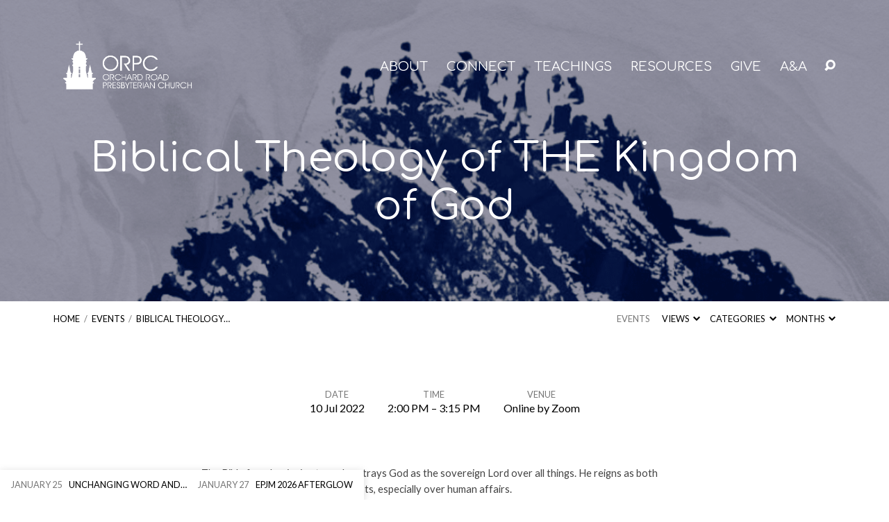

--- FILE ---
content_type: text/html; charset=UTF-8
request_url: https://orpc.sg/events/biblical-theology-of-kingdom-of-god/
body_size: 71405
content:
<!DOCTYPE html>
<html class="no-js" lang="en-GB">
<head>
<meta charset="UTF-8" />
<meta http-equiv="X-UA-Compatible" content="IE=edge" />
<meta name="viewport" content="width=device-width, initial-scale=1">
<link rel="profile" href="http://gmpg.org/xfn/11">
<link rel="pingback" href="https://orpc.sg/xmlrpc.php" />
<meta name='robots' content='index, follow, max-image-preview:large, max-snippet:-1, max-video-preview:-1' />

	<!-- This site is optimized with the Yoast SEO plugin v26.8 - https://yoast.com/product/yoast-seo-wordpress/ -->
	<title>Biblical Theology of THE Kingdom of God - Orchard Road Presbyterian Church</title>
	<link rel="canonical" href="https://orpc.sg/events/biblical-theology-of-kingdom-of-god/" />
	<meta property="og:locale" content="en_GB" />
	<meta property="og:type" content="article" />
	<meta property="og:title" content="Biblical Theology of THE Kingdom of God - Orchard Road Presbyterian Church" />
	<meta property="og:description" content="The Bible from beginning to end portrays God as the sovereign Lord over all things. He reigns as bothcreator and sustainer of all that exists, especially over human affairs.Unfortunately, Adam and Eve rebelled against God’s authority as king with severe consequences for the history of humanity. From this catastrophic beginning in Gen 3, the Bible reveals how God gradually re-establishes his rule over the whole earth by redeeming humanity and his creation.When Jesus arrived, he inaugurated a spiritual kingdom (Mk [&hellip;]" />
	<meta property="og:url" content="https://orpc.sg/events/biblical-theology-of-kingdom-of-god/" />
	<meta property="og:site_name" content="Orchard Road Presbyterian Church" />
	<meta property="article:publisher" content="https://www.facebook.com/orchardpresbyterian/" />
	<meta name="twitter:card" content="summary_large_image" />
	<meta name="twitter:label1" content="Estimated reading time" />
	<meta name="twitter:data1" content="1 minute" />
	<script type="application/ld+json" class="yoast-schema-graph">{"@context":"https://schema.org","@graph":[{"@type":"WebPage","@id":"https://orpc.sg/events/biblical-theology-of-kingdom-of-god/","url":"https://orpc.sg/events/biblical-theology-of-kingdom-of-god/","name":"Biblical Theology of THE Kingdom of God - Orchard Road Presbyterian Church","isPartOf":{"@id":"https://orpc.sg/#website"},"primaryImageOfPage":{"@id":"https://orpc.sg/events/biblical-theology-of-kingdom-of-god/#primaryimage"},"image":{"@id":"https://orpc.sg/events/biblical-theology-of-kingdom-of-god/#primaryimage"},"thumbnailUrl":"","datePublished":"2022-06-09T18:49:00+00:00","breadcrumb":{"@id":"https://orpc.sg/events/biblical-theology-of-kingdom-of-god/#breadcrumb"},"inLanguage":"en-GB","potentialAction":[{"@type":"ReadAction","target":["https://orpc.sg/events/biblical-theology-of-kingdom-of-god/"]}]},{"@type":"ImageObject","inLanguage":"en-GB","@id":"https://orpc.sg/events/biblical-theology-of-kingdom-of-god/#primaryimage","url":"","contentUrl":""},{"@type":"BreadcrumbList","@id":"https://orpc.sg/events/biblical-theology-of-kingdom-of-god/#breadcrumb","itemListElement":[{"@type":"ListItem","position":1,"name":"Home","item":"https://orpc.sg/"},{"@type":"ListItem","position":2,"name":"Events","item":"https://orpc.sg/events/"},{"@type":"ListItem","position":3,"name":"Biblical Theology of THE Kingdom of God"}]},{"@type":"WebSite","@id":"https://orpc.sg/#website","url":"https://orpc.sg/","name":"Orchard Road Presbyterian Church","description":"Nec Tamen Consumebatur","publisher":{"@id":"https://orpc.sg/#organization"},"potentialAction":[{"@type":"SearchAction","target":{"@type":"EntryPoint","urlTemplate":"https://orpc.sg/?s={search_term_string}"},"query-input":{"@type":"PropertyValueSpecification","valueRequired":true,"valueName":"search_term_string"}}],"inLanguage":"en-GB"},{"@type":"Organization","@id":"https://orpc.sg/#organization","name":"Orchard Road Presbyterian Church","url":"https://orpc.sg/","logo":{"@type":"ImageObject","inLanguage":"en-GB","@id":"https://orpc.sg/#/schema/logo/image/","url":"https://orpc.sg/wp-content/uploads/ORPC-logo-blue.png","contentUrl":"https://orpc.sg/wp-content/uploads/ORPC-logo-blue.png","width":1462,"height":679,"caption":"Orchard Road Presbyterian Church"},"image":{"@id":"https://orpc.sg/#/schema/logo/image/"},"sameAs":["https://www.facebook.com/orchardpresbyterian/","https://www.instagram.com/orchard.presbyterian/"]}]}</script>
	<!-- / Yoast SEO plugin. -->


<link rel='dns-prefetch' href='//www.googletagmanager.com' />
<link rel='dns-prefetch' href='//fonts.googleapis.com' />
<link rel="alternate" type="application/rss+xml" title="Orchard Road Presbyterian Church &raquo; Feed" href="https://orpc.sg/feed/" />
<link rel="alternate" type="application/rss+xml" title="Orchard Road Presbyterian Church &raquo; Comments Feed" href="https://orpc.sg/comments/feed/" />
<link rel="alternate" title="oEmbed (JSON)" type="application/json+oembed" href="https://orpc.sg/wp-json/oembed/1.0/embed?url=https%3A%2F%2Forpc.sg%2Fevents%2Fbiblical-theology-of-kingdom-of-god%2F" />
<link rel="alternate" title="oEmbed (XML)" type="text/xml+oembed" href="https://orpc.sg/wp-json/oembed/1.0/embed?url=https%3A%2F%2Forpc.sg%2Fevents%2Fbiblical-theology-of-kingdom-of-god%2F&#038;format=xml" />
<style id='wp-img-auto-sizes-contain-inline-css' type='text/css'>
img:is([sizes=auto i],[sizes^="auto," i]){contain-intrinsic-size:3000px 1500px}
/*# sourceURL=wp-img-auto-sizes-contain-inline-css */
</style>
<style id='wp-emoji-styles-inline-css' type='text/css'>

	img.wp-smiley, img.emoji {
		display: inline !important;
		border: none !important;
		box-shadow: none !important;
		height: 1em !important;
		width: 1em !important;
		margin: 0 0.07em !important;
		vertical-align: -0.1em !important;
		background: none !important;
		padding: 0 !important;
	}
/*# sourceURL=wp-emoji-styles-inline-css */
</style>
<style id='wp-block-library-inline-css' type='text/css'>
:root{--wp-block-synced-color:#7a00df;--wp-block-synced-color--rgb:122,0,223;--wp-bound-block-color:var(--wp-block-synced-color);--wp-editor-canvas-background:#ddd;--wp-admin-theme-color:#007cba;--wp-admin-theme-color--rgb:0,124,186;--wp-admin-theme-color-darker-10:#006ba1;--wp-admin-theme-color-darker-10--rgb:0,107,160.5;--wp-admin-theme-color-darker-20:#005a87;--wp-admin-theme-color-darker-20--rgb:0,90,135;--wp-admin-border-width-focus:2px}@media (min-resolution:192dpi){:root{--wp-admin-border-width-focus:1.5px}}.wp-element-button{cursor:pointer}:root .has-very-light-gray-background-color{background-color:#eee}:root .has-very-dark-gray-background-color{background-color:#313131}:root .has-very-light-gray-color{color:#eee}:root .has-very-dark-gray-color{color:#313131}:root .has-vivid-green-cyan-to-vivid-cyan-blue-gradient-background{background:linear-gradient(135deg,#00d084,#0693e3)}:root .has-purple-crush-gradient-background{background:linear-gradient(135deg,#34e2e4,#4721fb 50%,#ab1dfe)}:root .has-hazy-dawn-gradient-background{background:linear-gradient(135deg,#faaca8,#dad0ec)}:root .has-subdued-olive-gradient-background{background:linear-gradient(135deg,#fafae1,#67a671)}:root .has-atomic-cream-gradient-background{background:linear-gradient(135deg,#fdd79a,#004a59)}:root .has-nightshade-gradient-background{background:linear-gradient(135deg,#330968,#31cdcf)}:root .has-midnight-gradient-background{background:linear-gradient(135deg,#020381,#2874fc)}:root{--wp--preset--font-size--normal:16px;--wp--preset--font-size--huge:42px}.has-regular-font-size{font-size:1em}.has-larger-font-size{font-size:2.625em}.has-normal-font-size{font-size:var(--wp--preset--font-size--normal)}.has-huge-font-size{font-size:var(--wp--preset--font-size--huge)}.has-text-align-center{text-align:center}.has-text-align-left{text-align:left}.has-text-align-right{text-align:right}.has-fit-text{white-space:nowrap!important}#end-resizable-editor-section{display:none}.aligncenter{clear:both}.items-justified-left{justify-content:flex-start}.items-justified-center{justify-content:center}.items-justified-right{justify-content:flex-end}.items-justified-space-between{justify-content:space-between}.screen-reader-text{border:0;clip-path:inset(50%);height:1px;margin:-1px;overflow:hidden;padding:0;position:absolute;width:1px;word-wrap:normal!important}.screen-reader-text:focus{background-color:#ddd;clip-path:none;color:#444;display:block;font-size:1em;height:auto;left:5px;line-height:normal;padding:15px 23px 14px;text-decoration:none;top:5px;width:auto;z-index:100000}html :where(.has-border-color){border-style:solid}html :where([style*=border-top-color]){border-top-style:solid}html :where([style*=border-right-color]){border-right-style:solid}html :where([style*=border-bottom-color]){border-bottom-style:solid}html :where([style*=border-left-color]){border-left-style:solid}html :where([style*=border-width]){border-style:solid}html :where([style*=border-top-width]){border-top-style:solid}html :where([style*=border-right-width]){border-right-style:solid}html :where([style*=border-bottom-width]){border-bottom-style:solid}html :where([style*=border-left-width]){border-left-style:solid}html :where(img[class*=wp-image-]){height:auto;max-width:100%}:where(figure){margin:0 0 1em}html :where(.is-position-sticky){--wp-admin--admin-bar--position-offset:var(--wp-admin--admin-bar--height,0px)}@media screen and (max-width:600px){html :where(.is-position-sticky){--wp-admin--admin-bar--position-offset:0px}}

/*# sourceURL=wp-block-library-inline-css */
</style><style id='global-styles-inline-css' type='text/css'>
:root{--wp--preset--aspect-ratio--square: 1;--wp--preset--aspect-ratio--4-3: 4/3;--wp--preset--aspect-ratio--3-4: 3/4;--wp--preset--aspect-ratio--3-2: 3/2;--wp--preset--aspect-ratio--2-3: 2/3;--wp--preset--aspect-ratio--16-9: 16/9;--wp--preset--aspect-ratio--9-16: 9/16;--wp--preset--color--black: #000000;--wp--preset--color--cyan-bluish-gray: #abb8c3;--wp--preset--color--white: #fff;--wp--preset--color--pale-pink: #f78da7;--wp--preset--color--vivid-red: #cf2e2e;--wp--preset--color--luminous-vivid-orange: #ff6900;--wp--preset--color--luminous-vivid-amber: #fcb900;--wp--preset--color--light-green-cyan: #7bdcb5;--wp--preset--color--vivid-green-cyan: #00d084;--wp--preset--color--pale-cyan-blue: #8ed1fc;--wp--preset--color--vivid-cyan-blue: #0693e3;--wp--preset--color--vivid-purple: #9b51e0;--wp--preset--color--main: #00002d;--wp--preset--color--accent: #000000;--wp--preset--color--dark: #000;--wp--preset--color--light: #777;--wp--preset--color--light-bg: #f7f7f7;--wp--preset--gradient--vivid-cyan-blue-to-vivid-purple: linear-gradient(135deg,rgb(6,147,227) 0%,rgb(155,81,224) 100%);--wp--preset--gradient--light-green-cyan-to-vivid-green-cyan: linear-gradient(135deg,rgb(122,220,180) 0%,rgb(0,208,130) 100%);--wp--preset--gradient--luminous-vivid-amber-to-luminous-vivid-orange: linear-gradient(135deg,rgb(252,185,0) 0%,rgb(255,105,0) 100%);--wp--preset--gradient--luminous-vivid-orange-to-vivid-red: linear-gradient(135deg,rgb(255,105,0) 0%,rgb(207,46,46) 100%);--wp--preset--gradient--very-light-gray-to-cyan-bluish-gray: linear-gradient(135deg,rgb(238,238,238) 0%,rgb(169,184,195) 100%);--wp--preset--gradient--cool-to-warm-spectrum: linear-gradient(135deg,rgb(74,234,220) 0%,rgb(151,120,209) 20%,rgb(207,42,186) 40%,rgb(238,44,130) 60%,rgb(251,105,98) 80%,rgb(254,248,76) 100%);--wp--preset--gradient--blush-light-purple: linear-gradient(135deg,rgb(255,206,236) 0%,rgb(152,150,240) 100%);--wp--preset--gradient--blush-bordeaux: linear-gradient(135deg,rgb(254,205,165) 0%,rgb(254,45,45) 50%,rgb(107,0,62) 100%);--wp--preset--gradient--luminous-dusk: linear-gradient(135deg,rgb(255,203,112) 0%,rgb(199,81,192) 50%,rgb(65,88,208) 100%);--wp--preset--gradient--pale-ocean: linear-gradient(135deg,rgb(255,245,203) 0%,rgb(182,227,212) 50%,rgb(51,167,181) 100%);--wp--preset--gradient--electric-grass: linear-gradient(135deg,rgb(202,248,128) 0%,rgb(113,206,126) 100%);--wp--preset--gradient--midnight: linear-gradient(135deg,rgb(2,3,129) 0%,rgb(40,116,252) 100%);--wp--preset--font-size--small: 13px;--wp--preset--font-size--medium: 20px;--wp--preset--font-size--large: 36px;--wp--preset--font-size--x-large: 42px;--wp--preset--spacing--20: 0.44rem;--wp--preset--spacing--30: 0.67rem;--wp--preset--spacing--40: 1rem;--wp--preset--spacing--50: 1.5rem;--wp--preset--spacing--60: 2.25rem;--wp--preset--spacing--70: 3.38rem;--wp--preset--spacing--80: 5.06rem;--wp--preset--shadow--natural: 6px 6px 9px rgba(0, 0, 0, 0.2);--wp--preset--shadow--deep: 12px 12px 50px rgba(0, 0, 0, 0.4);--wp--preset--shadow--sharp: 6px 6px 0px rgba(0, 0, 0, 0.2);--wp--preset--shadow--outlined: 6px 6px 0px -3px rgb(255, 255, 255), 6px 6px rgb(0, 0, 0);--wp--preset--shadow--crisp: 6px 6px 0px rgb(0, 0, 0);}:where(.is-layout-flex){gap: 0.5em;}:where(.is-layout-grid){gap: 0.5em;}body .is-layout-flex{display: flex;}.is-layout-flex{flex-wrap: wrap;align-items: center;}.is-layout-flex > :is(*, div){margin: 0;}body .is-layout-grid{display: grid;}.is-layout-grid > :is(*, div){margin: 0;}:where(.wp-block-columns.is-layout-flex){gap: 2em;}:where(.wp-block-columns.is-layout-grid){gap: 2em;}:where(.wp-block-post-template.is-layout-flex){gap: 1.25em;}:where(.wp-block-post-template.is-layout-grid){gap: 1.25em;}.has-black-color{color: var(--wp--preset--color--black) !important;}.has-cyan-bluish-gray-color{color: var(--wp--preset--color--cyan-bluish-gray) !important;}.has-white-color{color: var(--wp--preset--color--white) !important;}.has-pale-pink-color{color: var(--wp--preset--color--pale-pink) !important;}.has-vivid-red-color{color: var(--wp--preset--color--vivid-red) !important;}.has-luminous-vivid-orange-color{color: var(--wp--preset--color--luminous-vivid-orange) !important;}.has-luminous-vivid-amber-color{color: var(--wp--preset--color--luminous-vivid-amber) !important;}.has-light-green-cyan-color{color: var(--wp--preset--color--light-green-cyan) !important;}.has-vivid-green-cyan-color{color: var(--wp--preset--color--vivid-green-cyan) !important;}.has-pale-cyan-blue-color{color: var(--wp--preset--color--pale-cyan-blue) !important;}.has-vivid-cyan-blue-color{color: var(--wp--preset--color--vivid-cyan-blue) !important;}.has-vivid-purple-color{color: var(--wp--preset--color--vivid-purple) !important;}.has-black-background-color{background-color: var(--wp--preset--color--black) !important;}.has-cyan-bluish-gray-background-color{background-color: var(--wp--preset--color--cyan-bluish-gray) !important;}.has-white-background-color{background-color: var(--wp--preset--color--white) !important;}.has-pale-pink-background-color{background-color: var(--wp--preset--color--pale-pink) !important;}.has-vivid-red-background-color{background-color: var(--wp--preset--color--vivid-red) !important;}.has-luminous-vivid-orange-background-color{background-color: var(--wp--preset--color--luminous-vivid-orange) !important;}.has-luminous-vivid-amber-background-color{background-color: var(--wp--preset--color--luminous-vivid-amber) !important;}.has-light-green-cyan-background-color{background-color: var(--wp--preset--color--light-green-cyan) !important;}.has-vivid-green-cyan-background-color{background-color: var(--wp--preset--color--vivid-green-cyan) !important;}.has-pale-cyan-blue-background-color{background-color: var(--wp--preset--color--pale-cyan-blue) !important;}.has-vivid-cyan-blue-background-color{background-color: var(--wp--preset--color--vivid-cyan-blue) !important;}.has-vivid-purple-background-color{background-color: var(--wp--preset--color--vivid-purple) !important;}.has-black-border-color{border-color: var(--wp--preset--color--black) !important;}.has-cyan-bluish-gray-border-color{border-color: var(--wp--preset--color--cyan-bluish-gray) !important;}.has-white-border-color{border-color: var(--wp--preset--color--white) !important;}.has-pale-pink-border-color{border-color: var(--wp--preset--color--pale-pink) !important;}.has-vivid-red-border-color{border-color: var(--wp--preset--color--vivid-red) !important;}.has-luminous-vivid-orange-border-color{border-color: var(--wp--preset--color--luminous-vivid-orange) !important;}.has-luminous-vivid-amber-border-color{border-color: var(--wp--preset--color--luminous-vivid-amber) !important;}.has-light-green-cyan-border-color{border-color: var(--wp--preset--color--light-green-cyan) !important;}.has-vivid-green-cyan-border-color{border-color: var(--wp--preset--color--vivid-green-cyan) !important;}.has-pale-cyan-blue-border-color{border-color: var(--wp--preset--color--pale-cyan-blue) !important;}.has-vivid-cyan-blue-border-color{border-color: var(--wp--preset--color--vivid-cyan-blue) !important;}.has-vivid-purple-border-color{border-color: var(--wp--preset--color--vivid-purple) !important;}.has-vivid-cyan-blue-to-vivid-purple-gradient-background{background: var(--wp--preset--gradient--vivid-cyan-blue-to-vivid-purple) !important;}.has-light-green-cyan-to-vivid-green-cyan-gradient-background{background: var(--wp--preset--gradient--light-green-cyan-to-vivid-green-cyan) !important;}.has-luminous-vivid-amber-to-luminous-vivid-orange-gradient-background{background: var(--wp--preset--gradient--luminous-vivid-amber-to-luminous-vivid-orange) !important;}.has-luminous-vivid-orange-to-vivid-red-gradient-background{background: var(--wp--preset--gradient--luminous-vivid-orange-to-vivid-red) !important;}.has-very-light-gray-to-cyan-bluish-gray-gradient-background{background: var(--wp--preset--gradient--very-light-gray-to-cyan-bluish-gray) !important;}.has-cool-to-warm-spectrum-gradient-background{background: var(--wp--preset--gradient--cool-to-warm-spectrum) !important;}.has-blush-light-purple-gradient-background{background: var(--wp--preset--gradient--blush-light-purple) !important;}.has-blush-bordeaux-gradient-background{background: var(--wp--preset--gradient--blush-bordeaux) !important;}.has-luminous-dusk-gradient-background{background: var(--wp--preset--gradient--luminous-dusk) !important;}.has-pale-ocean-gradient-background{background: var(--wp--preset--gradient--pale-ocean) !important;}.has-electric-grass-gradient-background{background: var(--wp--preset--gradient--electric-grass) !important;}.has-midnight-gradient-background{background: var(--wp--preset--gradient--midnight) !important;}.has-small-font-size{font-size: var(--wp--preset--font-size--small) !important;}.has-medium-font-size{font-size: var(--wp--preset--font-size--medium) !important;}.has-large-font-size{font-size: var(--wp--preset--font-size--large) !important;}.has-x-large-font-size{font-size: var(--wp--preset--font-size--x-large) !important;}
/*# sourceURL=global-styles-inline-css */
</style>

<style id='classic-theme-styles-inline-css' type='text/css'>
/*! This file is auto-generated */
.wp-block-button__link{color:#fff;background-color:#32373c;border-radius:9999px;box-shadow:none;text-decoration:none;padding:calc(.667em + 2px) calc(1.333em + 2px);font-size:1.125em}.wp-block-file__button{background:#32373c;color:#fff;text-decoration:none}
/*# sourceURL=/wp-includes/css/classic-themes.min.css */
</style>
<link rel='stylesheet' id='ub-extension-style-css-css' href='https://orpc.sg/wp-content/plugins/ultimate-blocks/src/extensions/style.css?ver=6.9' type='text/css' media='all' />
<link rel='stylesheet' id='maranatha-style-css' href='https://orpc.sg/wp-content/themes/maranatha/style.css?ver=2.7' type='text/css' media='all' />
<link rel='stylesheet' id='maranatha-child-style-css' href='https://orpc.sg/wp-content/themes/maranatha-child/style.css?ver=2.7' type='text/css' media='all' />
<link rel='stylesheet' id='maranatha-google-fonts-css' href='//fonts.googleapis.com/css?family=Comfortaa:400,700%7CLato:300,400,700,300italic,400italic,700italic' type='text/css' media='all' />
<link rel='stylesheet' id='elusive-icons-css' href='https://orpc.sg/wp-content/themes/maranatha/css/lib/elusive-icons.min.css?ver=2.7' type='text/css' media='all' />
<link rel='stylesheet' id='tooltipster-css' href='https://orpc.sg/wp-content/themes/maranatha/css/lib/tooltipster.css?ver=2.7' type='text/css' media='all' />
<link rel='stylesheet' id='recent-posts-widget-with-thumbnails-public-style-css' href='https://orpc.sg/wp-content/plugins/recent-posts-widget-with-thumbnails/public.css?ver=7.1.1' type='text/css' media='all' />
<link rel='stylesheet' id='wp-block-paragraph-css' href='https://orpc.sg/wp-includes/blocks/paragraph/style.min.css?ver=6.9' type='text/css' media='all' />
<!--n2css--><!--n2js--><script type="text/javascript" src="https://orpc.sg/wp-includes/js/jquery/jquery.min.js?ver=3.7.1" id="jquery-core-js"></script>
<script type="text/javascript" src="https://orpc.sg/wp-includes/js/jquery/jquery-migrate.min.js?ver=3.4.1" id="jquery-migrate-js"></script>
<script type="text/javascript" id="ctfw-ie-unsupported-js-extra">
/* <![CDATA[ */
var ctfw_ie_unsupported = {"default_version":"7","min_version":"5","max_version":"9","version":"8","message":"You are using an outdated version of Internet Explorer. Please upgrade your browser to use this site.","redirect_url":"https://browsehappy.com/"};
//# sourceURL=ctfw-ie-unsupported-js-extra
/* ]]> */
</script>
<script type="text/javascript" src="https://orpc.sg/wp-content/themes/maranatha/framework/js/ie-unsupported.js?ver=2.7" id="ctfw-ie-unsupported-js"></script>
<script type="text/javascript" src="https://orpc.sg/wp-content/themes/maranatha/framework/js/jquery.fitvids.js?ver=2.7" id="fitvids-js"></script>
<script type="text/javascript" id="ctfw-responsive-embeds-js-extra">
/* <![CDATA[ */
var ctfw_responsive_embeds = {"wp_responsive_embeds":"1"};
//# sourceURL=ctfw-responsive-embeds-js-extra
/* ]]> */
</script>
<script type="text/javascript" src="https://orpc.sg/wp-content/themes/maranatha/framework/js/responsive-embeds.js?ver=2.7" id="ctfw-responsive-embeds-js"></script>
<script type="text/javascript" src="https://orpc.sg/wp-content/themes/maranatha/js/lib/viewport-units-buggyfill.hacks.js?ver=2.7" id="viewport-units-buggyfill-hacks-js"></script>
<script type="text/javascript" src="https://orpc.sg/wp-content/themes/maranatha/js/lib/viewport-units-buggyfill.js?ver=2.7" id="viewport-units-buggyfill-js"></script>
<script type="text/javascript" src="https://orpc.sg/wp-content/themes/maranatha/js/lib/superfish.modified.js?ver=2.7" id="superfish-js"></script>
<script type="text/javascript" src="https://orpc.sg/wp-content/themes/maranatha/js/lib/supersubs.js?ver=2.7" id="supersubs-js"></script>
<script type="text/javascript" src="https://orpc.sg/wp-content/themes/maranatha/js/lib/jquery.meanmenu.modified.js?ver=2.7" id="jquery-meanmenu-js"></script>
<script type="text/javascript" src="https://orpc.sg/wp-content/themes/maranatha/js/lib/jquery.smooth-scroll.min.js?ver=2.7" id="jquery-smooth-scroll-js"></script>
<script type="text/javascript" src="https://orpc.sg/wp-content/themes/maranatha/js/lib/jquery.tooltipster.min.js?ver=2.7" id="jquery-tooltipster-js"></script>
<script type="text/javascript" src="https://orpc.sg/wp-content/themes/maranatha/js/lib/jquery.dropdown.maranatha.min.js?ver=2.7" id="jquery-dropdown-maranatha-js"></script>
<script type="text/javascript" src="https://orpc.sg/wp-content/themes/maranatha/js/lib/jquery.matchHeight-min.js?ver=2.7" id="jquery-matchHeight-js"></script>
<script type="text/javascript" id="maranatha-main-js-extra">
/* <![CDATA[ */
var maranatha_main = {"site_path":"/","home_url":"https://orpc.sg","theme_url":"https://orpc.sg/wp-content/themes/maranatha","is_ssl":"1","mobile_menu_close":"el el-remove-sign","comment_name_required":"1","comment_email_required":"1","comment_name_error_required":"Required","comment_email_error_required":"Required","comment_email_error_invalid":"Invalid Email","comment_url_error_invalid":"Invalid URL","comment_message_error_required":"Comment Required"};
//# sourceURL=maranatha-main-js-extra
/* ]]> */
</script>
<script type="text/javascript" src="https://orpc.sg/wp-content/themes/maranatha/js/main.js?ver=2.7" id="maranatha-main-js"></script>

<!-- Google tag (gtag.js) snippet added by Site Kit -->
<!-- Google Analytics snippet added by Site Kit -->
<script type="text/javascript" src="https://www.googletagmanager.com/gtag/js?id=GT-MR8ZL9G7" id="google_gtagjs-js" async></script>
<script type="text/javascript" id="google_gtagjs-js-after">
/* <![CDATA[ */
window.dataLayer = window.dataLayer || [];function gtag(){dataLayer.push(arguments);}
gtag("set","linker",{"domains":["orpc.sg"]});
gtag("js", new Date());
gtag("set", "developer_id.dZTNiMT", true);
gtag("config", "GT-MR8ZL9G7", {"googlesitekit_post_type":"ctc_event"});
 window._googlesitekit = window._googlesitekit || {}; window._googlesitekit.throttledEvents = []; window._googlesitekit.gtagEvent = (name, data) => { var key = JSON.stringify( { name, data } ); if ( !! window._googlesitekit.throttledEvents[ key ] ) { return; } window._googlesitekit.throttledEvents[ key ] = true; setTimeout( () => { delete window._googlesitekit.throttledEvents[ key ]; }, 5 ); gtag( "event", name, { ...data, event_source: "site-kit" } ); }; 
//# sourceURL=google_gtagjs-js-after
/* ]]> */
</script>
<link rel="https://api.w.org/" href="https://orpc.sg/wp-json/" /><link rel="alternate" title="JSON" type="application/json" href="https://orpc.sg/wp-json/wp/v2/ctc_event/10647" /><link rel="EditURI" type="application/rsd+xml" title="RSD" href="https://orpc.sg/xmlrpc.php?rsd" />
<meta name="generator" content="WordPress 6.9" />
<link rel='shortlink' href='https://orpc.sg/?p=10647' />
<meta name="generator" content="Site Kit by Google 1.170.0" /><script type="application/ld+json">
{
    "@context": "http://schema.org",
    "@type": "Event",
    "name": "Biblical Theology of THE Kingdom of God",
    "startDate": "2022-07-10T14:00",
    "endDate": "2022-07-10T15:15",
    "location": {
        "@type": "Place",
        "name": "Online by Zoom",
        "address": {
            "@type": "PostalAddress",
            "streetAddress": ""
        }
    },
    "image": [],
    "description": "The Bible from beginning to end portrays God as the sovereign Lord over all things. He reigns as bothcreator and sustainer of all that exists, especially over human affairs.Unfortunately, Adam and Eve rebelled against God’s authority as king with severe consequences for the history of humanity. From this catastrophic beginning in Gen 3, the Bible reveals how God gradually re-establishes his rule over the whole earth by redeeming humanity and his creation.When Jesus arrived, he inaugurated a spiritual kingdom (Mk&hellip;"
}
</script>
<style type="text/css">.has-main-background-color,p.has-main-background-color { background-color: #00002d; }.has-main-color,p.has-main-color { color: #00002d; }.has-accent-background-color,p.has-accent-background-color { background-color: #000000; }.has-accent-color,p.has-accent-color { color: #000000; }.has-dark-background-color,p.has-dark-background-color { background-color: #000; }.has-dark-color,p.has-dark-color { color: #000; }.has-light-background-color,p.has-light-background-color { background-color: #777; }.has-light-color,p.has-light-color { color: #777; }.has-light-bg-background-color,p.has-light-bg-background-color { background-color: #f7f7f7; }.has-light-bg-color,p.has-light-bg-color { color: #f7f7f7; }.has-white-background-color,p.has-white-background-color { background-color: #fff; }.has-white-color,p.has-white-color { color: #fff; }</style>

<style type="text/css">
#maranatha-logo-text {
	font-family: 'Comfortaa', Arial, Helvetica, sans-serif;
}

.maranatha-entry-content h1, .maranatha-entry-content h2:not(.maranatha-entry-short-title), .maranatha-entry-content h3, .maranatha-entry-content h4, .maranatha-entry-content h5, .maranatha-entry-content h6, .maranatha-entry-content .maranatha-h1, .maranatha-entry-content .maranatha-h2, .maranatha-entry-content .maranatha-h3, .maranatha-entry-content .maranatha-h4, .maranatha-entry-content .maranatha-h5, .maranatha-entry-content .maranatha-h6, .mce-content-body h1, .mce-content-body h2, .mce-content-body h3, .mce-content-body h4, .mce-content-body h5, .mce-content-body h6, .maranatha-home-section-content h1, .maranatha-home-section-content h2, #maranatha-banner-title, .maranatha-widget-title, #maranatha-comments-title, #reply-title, .maranatha-nav-block-title, .maranatha-caption-image-title, .has-drop-cap:not(:focus):first-letter {
	font-family: 'Comfortaa', Arial, Helvetica, sans-serif;
}

#maranatha-header-menu-content > li > a, .mean-container .mean-nav > ul > li > a {
	font-family: 'Comfortaa', Arial, Helvetica, sans-serif;
}

body, #cancel-comment-reply-link, .maranatha-widget .maranatha-entry-short-header h3, pre.wp-block-verse {
	font-family: 'Lato', Arial, Helvetica, sans-serif;
}

.maranatha-color-main-bg, .maranatha-caption-image-title, .maranatha-calendar-table-header, .maranatha-calendar-table-top, .maranatha-calendar-table-header-row, .has-main-background-color, p.has-main-background-color {
	background-color: #00002d;
}

.maranatha-calendar-table-header {
	border-color: #00002d !important;
}

.maranatha-color-main-bg .maranatha-circle-buttons-list a:hover, .has-main-color, p.has-main-color {
	color: #00002d !important;
}

a, .maranatha-button, .maranatha-buttons-list a, .maranatha-circle-button span, .maranatha-circle-buttons-list a, input[type=submit], .maranatha-nav-left-right a, .maranatha-pagination li > *, .widget_tag_cloud a, .sf-menu ul li:hover > a, .sf-menu ul .sfHover > a, .sf-menu ul a:focus, .sf-menu ul a:hover, .sf-menu ul a:active, .mean-container .mean-nav ul li a, #maranatha-header-search-mobile input[type=text]:not(:focus), #maranatha-map-section-info-list a:hover, .wp-block-pullquote.is-style-solid-color blockquote cite a, .wp-block-pullquote .has-text-color a, .wp-block-file .wp-block-file__button, .wp-block-file a.wp-block-file__button:visited:not(:hover), .wp-block-file a.wp-block-file__button:focus:not(:hover), .has-accent-color, p.has-accent-color, .wp-block-calendar #wp-calendar a, .wp-block-pullquote.has-background.has-light-background-color:not(.has-text-color) a {
	color: #000000;
}

.maranatha-button, .maranatha-buttons-list a, .maranatha-circle-button span, .maranatha-circle-buttons-list a, input[type=submit], .maranatha-nav-left-right a:hover, .maranatha-pagination a:hover, .maranatha-pagination span.current, .widget_tag_cloud a, .mean-container .mean-nav ul li a.mean-expand, #maranatha-header-search-mobile input[type=text], .wp-block-file__button {
	border-color: #000000;
}

.sf-arrows ul .sf-with-ul:after {
	border-left-color: #000000;
}

.maranatha-button:hover, .maranatha-buttons-list a:hover, a.maranatha-circle-button span:hover, .maranatha-circle-buttons-list a:hover, a.maranatha-circle-button-selected span, .maranatha-circle-buttons-list a.maranatha-circle-button-selected, input[type=submit]:hover, .maranatha-nav-left-right a:hover, .maranatha-pagination a:hover, .maranatha-pagination span.current, .widget_tag_cloud a:hover, #maranatha-sermon-download-button a.maranatha-dropdown-open, .wp-block-file__button:hover, .has-accent-background-color, p.has-accent-background-color {
	background-color: #000000;
}
</style>
<script type="text/javascript">

jQuery( 'html' )
 	.removeClass( 'no-js' )
 	.addClass( 'js' );

</script>
<link rel="icon" href="https://orpc.sg/wp-content/uploads/2021/10/cropped-ORPC-logo-100x100.jpg" sizes="32x32" />
<link rel="icon" href="https://orpc.sg/wp-content/uploads/2021/10/cropped-ORPC-logo-300x300.jpg" sizes="192x192" />
<link rel="apple-touch-icon" href="https://orpc.sg/wp-content/uploads/2021/10/cropped-ORPC-logo-300x300.jpg" />
<meta name="msapplication-TileImage" content="https://orpc.sg/wp-content/uploads/2021/10/cropped-ORPC-logo-300x300.jpg" />
	<!-- Fonts Plugin CSS - https://fontsplugin.com/ -->
	<style>
			</style>
	<!-- Fonts Plugin CSS -->
	</head>
<body class="wp-singular ctc_event-template-default single single-ctc_event postid-10647 wp-embed-responsive wp-theme-maranatha wp-child-theme-maranatha-child maranatha-logo-font-comfortaa maranatha-heading-font-comfortaa maranatha-menu-font-comfortaa maranatha-body-font-lato maranatha-has-logo-image maranatha-content-width-700">

<header id="maranatha-header">

	
<div id="maranatha-header-top" class="maranatha-no-header-search">

	<div>

		<div id="maranatha-header-top-bg" class="maranatha-color-main-bg"></div>

		<div id="maranatha-header-top-container" class="maranatha-centered-large">

			<div id="maranatha-header-top-inner">

				
<div id="maranatha-logo">

	<div id="maranatha-logo-content">

		
			
			<div id="maranatha-logo-image">

				<a href="https://orpc.sg/" style="max-width:108px;max-height:50px">

					<img src="https://orpc.sg/wp-content/uploads/ORPC-logo-white.png" alt="Orchard Road Presbyterian Church" id="maranatha-logo-regular" width="108" height="50">

					
				</a>

			</div>

		
	</div>

</div>

				<nav id="maranatha-header-menu">

					<div id="maranatha-header-menu-inner">

						<ul id="maranatha-header-menu-content" class="sf-menu"><li id="menu-item-19592" class="menu-item menu-item-type-post_type menu-item-object-page menu-item-has-children menu-item-19592"><a href="https://orpc.sg/about/">About</a>
<ul class="sub-menu">
	<li id="menu-item-8266" class="menu-item menu-item-type-post_type menu-item-object-page menu-item-8266"><a href="https://orpc.sg/about/who-is-jesus/">WHO IS JESUS</a></li>
	<li id="menu-item-20235" class="menu-item menu-item-type-post_type menu-item-object-page menu-item-20235"><a href="https://orpc.sg/about/our-beliefs/">OUR BELIEFS</a></li>
	<li id="menu-item-22906" class="menu-item menu-item-type-post_type menu-item-object-page menu-item-22906"><a href="https://orpc.sg/about/orpc-history/">OUR HISTORY</a></li>
	<li id="menu-item-8150" class="menu-item menu-item-type-custom menu-item-object-custom menu-item-8150"><a href="/homepage/people-profiles/">OUR LEADERS</a></li>
	<li id="menu-item-8258" class="menu-item menu-item-type-post_type menu-item-object-page menu-item-8258"><a href="https://orpc.sg/about/our-missionaries/">OUR MISSIONARIES</a></li>
	<li id="menu-item-8093" class="menu-item menu-item-type-post_type menu-item-object-page menu-item-has-children menu-item-8093"><a href="https://orpc.sg/about/ministries/">OUR MINISTRIES</a>
	<ul class="sub-menu">
		<li id="menu-item-16170" class="menu-item menu-item-type-custom menu-item-object-custom menu-item-16170"><a href="/ministries/#Goto-Life-Stage-Ministries">Life Stage Ministries</a></li>
		<li id="menu-item-16171" class="menu-item menu-item-type-custom menu-item-object-custom menu-item-16171"><a href="/ministries/#Goto-Fellowship-and-Care">Fellowship and Care</a></li>
		<li id="menu-item-16172" class="menu-item menu-item-type-custom menu-item-object-custom menu-item-16172"><a href="/ministries/#Goto-Equip">Equip</a></li>
		<li id="menu-item-16168" class="menu-item menu-item-type-custom menu-item-object-custom menu-item-16168"><a href="/ministries/#Goto-Worship-Ministry">Worship</a></li>
		<li id="menu-item-16169" class="menu-item menu-item-type-custom menu-item-object-custom menu-item-16169"><a href="/ministries/#Goto-DiscipleshipGroups">Discipleship Groups</a></li>
	</ul>
</li>
	<li id="menu-item-23628" class="menu-item menu-item-type-post_type menu-item-object-page menu-item-23628"><a href="https://orpc.sg/about/our-locations/">OUR LOCATIONS</a></li>
</ul>
</li>
<li id="menu-item-9127" class="menu-item menu-item-type-post_type menu-item-object-page menu-item-has-children menu-item-9127"><a href="https://orpc.sg/connect/">CONNECT</a>
<ul class="sub-menu">
	<li id="menu-item-20131" class="menu-item menu-item-type-post_type menu-item-object-page menu-item-20131"><a href="https://orpc.sg/connect/new-here-2/">NEW HERE</a></li>
	<li id="menu-item-23493" class="menu-item menu-item-type-post_type menu-item-object-page menu-item-23493"><a href="https://orpc.sg/connect/worshipwithus/">WORSHIP WITH US</a></li>
	<li id="menu-item-9229" class="menu-item menu-item-type-post_type menu-item-object-page menu-item-9229"><a href="https://orpc.sg/connect/upcoming-events/">Upcoming Events</a></li>
	<li id="menu-item-21387" class="menu-item menu-item-type-post_type menu-item-object-page menu-item-21387"><a href="https://orpc.sg/connect/event-calendar/">EVENT CALENDAR</a></li>
	<li id="menu-item-19995" class="menu-item menu-item-type-post_type menu-item-object-page menu-item-19995"><a href="https://orpc.sg/connect/discipleship-groups/">DISCIPLESHIP GROUPS</a></li>
	<li id="menu-item-8168" class="menu-item menu-item-type-post_type menu-item-object-page menu-item-8168"><a href="https://orpc.sg/connect/connect-serve-with-us/">SERVE</a></li>
	<li id="menu-item-19599" class="menu-item menu-item-type-post_type menu-item-object-page menu-item-19599"><a href="https://orpc.sg/connect/prayer/">PRAYER</a></li>
	<li id="menu-item-23385" class="menu-item menu-item-type-post_type menu-item-object-page menu-item-23385"><a href="https://orpc.sg/connect/members-portal/">MEMBERS’ PORTAL</a></li>
</ul>
</li>
<li id="menu-item-9134" class="menu-item menu-item-type-post_type menu-item-object-page menu-item-has-children menu-item-9134"><a href="https://orpc.sg/teachings/">TEACHINGS</a>
<ul class="sub-menu">
	<li id="menu-item-8257" class="menu-item menu-item-type-post_type menu-item-object-page menu-item-8257"><a href="https://orpc.sg/teachings/sermon-archive/">SERMONS</a></li>
	<li id="menu-item-8858" class="menu-item menu-item-type-custom menu-item-object-custom menu-item-8858"><a href="/teachings/talks_archive">TALKS</a></li>
	<li id="menu-item-8256" class="menu-item menu-item-type-post_type menu-item-object-page menu-item-8256"><a href="https://orpc.sg/teachings/livinghisword/">LIVING HIS WORD (BFA)</a></li>
	<li id="menu-item-8520" class="menu-item menu-item-type-custom menu-item-object-custom menu-item-8520"><a href="/teachings/pastoral-messages/">PASTORAL MESSAGES</a></li>
</ul>
</li>
<li id="menu-item-8254" class="menu-item menu-item-type-post_type menu-item-object-page menu-item-has-children menu-item-8254"><a href="https://orpc.sg/resources/">RESOURCES</a>
<ul class="sub-menu">
	<li id="menu-item-22239" class="menu-item menu-item-type-post_type menu-item-object-page menu-item-22239"><a href="https://orpc.sg/resources/bulletin/">BULLETINS &amp; ANNOUNCEMENTS</a></li>
	<li id="menu-item-8263" class="menu-item menu-item-type-post_type menu-item-object-page menu-item-has-children menu-item-8263"><a href="https://orpc.sg/resources/forms/">FORMS &amp; APPLICATIONS</a>
	<ul class="sub-menu">
		<li id="menu-item-21573" class="menu-item menu-item-type-post_type menu-item-object-page menu-item-21573"><a href="https://orpc.sg/resources/forms/membership/">MEMBERSHIP</a></li>
		<li id="menu-item-21574" class="menu-item menu-item-type-post_type menu-item-object-page menu-item-21574"><a href="https://orpc.sg/resources/forms/infant-baptism/">INFANT BAPTISM</a></li>
		<li id="menu-item-21575" class="menu-item menu-item-type-post_type menu-item-object-page menu-item-21575"><a href="https://orpc.sg/resources/forms/marriages-in-orpc/">MARRIAGES IN ORPC</a></li>
	</ul>
</li>
	<li id="menu-item-8091" class="menu-item menu-item-type-post_type menu-item-object-page menu-item-8091"><a href="https://orpc.sg/resources/enquiries/">ENQUIRIES</a></li>
	<li id="menu-item-22916" class="menu-item menu-item-type-post_type menu-item-object-page menu-item-22916"><a href="https://orpc.sg/resources/orpc-constitution/">ORPC Constitution</a></li>
	<li id="menu-item-24005" class="menu-item menu-item-type-post_type menu-item-object-page menu-item-24005"><a href="https://orpc.sg/resources/orpc-2026-work-plan/">ORPC 2026 Work Plan</a></li>
	<li id="menu-item-24584" class="menu-item menu-item-type-post_type menu-item-object-page menu-item-24584"><a href="https://orpc.sg/resources/members-portal-chms-training-videos/">Members’ Portal (ChMS) Training Videos</a></li>
</ul>
</li>
<li id="menu-item-8277" class="menu-item menu-item-type-post_type menu-item-object-page menu-item-8277"><a href="https://orpc.sg/giving/">GIVE</a></li>
<li id="menu-item-8713" class="menu-item menu-item-type-post_type menu-item-object-page menu-item-has-children menu-item-8713"><a href="https://orpc.sg/aanda/">A&#038;A</a>
<ul class="sub-menu">
	<li id="menu-item-22611" class="menu-item menu-item-type-post_type menu-item-object-page menu-item-22611"><a href="https://orpc.sg/aanda/aanda-updates/">A&amp;A Updates</a></li>
	<li id="menu-item-22757" class="menu-item menu-item-type-post_type menu-item-object-page menu-item-22757"><a href="https://orpc.sg/aanda/orpc-offices-move-to-ywca-outram/">ORPC OFFICES MOVE TO YWCA OUTRAM</a></li>
	<li id="menu-item-22351" class="menu-item menu-item-type-post_type menu-item-object-page menu-item-22351"><a href="https://orpc.sg/aanda/sunday-services-moving-to-suntec/">SUNDAY SERVICES MOVING TO SUNTEC</a></li>
</ul>
</li>
</ul>
					</div>

				</nav>

				<div id="maranatha-header-search" role="search">

					<div id="maranatha-header-search-opened">

						
<div class="maranatha-search-form">

	<form method="get" action="https://orpc.sg/">

		<label class="screen-reader-text">Search</label>

		<div class="maranatha-search-field">
			<input type="text" name="s" aria-label="Search">
		</div>

				<a href="#" onClick="jQuery( this ).parent( 'form' ).trigger('submit'); return false;" class="maranatha-search-button el el-search" title="Search"></a>

	</form>

</div>

						<a href="#" id="maranatha-header-search-close" class="el el-remove-sign" title="Close Search"></a>

					</div>

					<div id="maranatha-header-search-closed">
						<a href="#" id="maranatha-header-search-open" class="el el-search" title="Open Search"></a>
					</div>

				</div>

			</div>

		</div>

	</div>

	<div id="maranatha-header-mobile-menu"></div>

</div>

	
<div id="maranatha-banner" class="maranatha-color-main-bg">

			<div id="maranatha-banner-image" style="opacity: 0.65; background-image: url(https://orpc.sg/wp-content/uploads/cropped-Sermon-Graphics-1600x400-pixels-20-1.png);"></div>
	
	<div id="maranatha-banner-inner" class="maranatha-centered-large">

		<div id="maranatha-banner-title">
						<div class="maranatha-h1">Biblical Theology of THE Kingdom of God</div>
		</div>

	</div>

</div>

	
	<div id="maranatha-header-bottom" class="maranatha-has-breadcrumbs maranatha-has-header-archives">

		<div id="maranatha-header-bottom-inner" class="maranatha-centered-large maranatha-clearfix">

			<div class="ctfw-breadcrumbs"><a href="https://orpc.sg/">Home</a> <span class="maranatha-breadcrumb-separator">/</span> <a href="https://orpc.sg/events/">Events</a> <span class="maranatha-breadcrumb-separator">/</span> <a href="https://orpc.sg/events/biblical-theology-of-kingdom-of-god/">Biblical Theology&hellip;</a></div>
			
				<ul id="maranatha-header-archives">

					
						<li id="maranatha-header-archives-section-name" class="maranatha-header-archive-top">

															<a href="https://orpc.sg/connect/event-calendar/">Events</a>
							
						</li>

						
						
							<li class="maranatha-header-archive-top">

								<a href="#" class="maranatha-header-archive-top-name">
									Views									<span class="el el-chevron-down"></span>
								</a>

								<div id="maranatha-header-view-dropdown" class="maranatha-header-archive-dropdown maranatha-dropdown">

		  							<div class="maranatha-dropdown-panel">

										<ul class="maranatha-header-archive-list">

											
												<li>

													<a href="https://orpc.sg/connect/event-calendar/" title="Calendar">Calendar</a>

													
												</li>

											
												<li>

													<a href="https://orpc.sg/connect/upcoming-events/" title="List &mdash; Upcoming">List &mdash; Upcoming</a>

													
												</li>

											
											
										</ul>

									</div>

								</div>

							</li>

						
					
						
							<li class="maranatha-header-archive-top">

								<a href="#" class="maranatha-header-archive-top-name">
									Categories									<span class="el el-chevron-down"></span>
								</a>

								<div id="maranatha-header-event-category-dropdown" class="maranatha-header-archive-dropdown maranatha-dropdown">

		  							<div class="maranatha-dropdown-panel">

										<ul class="maranatha-header-archive-list">

											
												<li>

													<a href="https://orpc.sg/event-category/camps/" title="Camps">Camps</a>

																											<span class="maranatha-header-archive-dropdown-count">3</span>
													
												</li>

											
												<li>

													<a href="https://orpc.sg/event-category/fellowship-events/" title="Fellowship Events">Fellowship Events</a>

																											<span class="maranatha-header-archive-dropdown-count">7</span>
													
												</li>

											
												<li>

													<a href="https://orpc.sg/event-category/prayer-meeting/" title="Prayer Meetings">Prayer Meetings</a>

																											<span class="maranatha-header-archive-dropdown-count">55</span>
													
												</li>

											
												<li>

													<a href="https://orpc.sg/event-category/special-services/" title="Special Services">Special Services</a>

																											<span class="maranatha-header-archive-dropdown-count">13</span>
													
												</li>

											
												<li>

													<a href="https://orpc.sg/event-category/synod-ep-events/" title="Synod/EP Events">Synod/EP Events</a>

																											<span class="maranatha-header-archive-dropdown-count">26</span>
													
												</li>

											
												<li>

													<a href="https://orpc.sg/event-category/talks-seminars-workshops/" title="Talks/Seminars/Workshops">Talks/Seminars/Workshops</a>

																											<span class="maranatha-header-archive-dropdown-count">44</span>
													
												</li>

											
											
										</ul>

									</div>

								</div>

							</li>

						
					
						
							<li class="maranatha-header-archive-top">

								<a href="#" class="maranatha-header-archive-top-name">
									Months									<span class="el el-chevron-down"></span>
								</a>

								<div id="maranatha-header-months-dropdown" class="maranatha-header-archive-dropdown maranatha-dropdown maranatha-dropdown-anchor-right">

		  							<div class="maranatha-dropdown-panel">

										<ul class="maranatha-header-archive-list">

											
												<li>

													<a href="https://orpc.sg/connect/event-calendar/?month=2026-01" title="January 2026">January 2026</a>

																											<span class="maranatha-header-archive-dropdown-count">3</span>
													
												</li>

											
												<li>

													<a href="https://orpc.sg/connect/event-calendar/?month=2026-02" title="February 2026">February 2026</a>

																											<span class="maranatha-header-archive-dropdown-count">5</span>
													
												</li>

											
												<li>

													<a href="https://orpc.sg/connect/event-calendar/?month=2026-03" title="March 2026">March 2026</a>

																											<span class="maranatha-header-archive-dropdown-count">8</span>
													
												</li>

											
												<li>

													<a href="https://orpc.sg/connect/event-calendar/?month=2026-04" title="April 2026">April 2026</a>

																											<span class="maranatha-header-archive-dropdown-count">9</span>
													
												</li>

											
												<li>

													<a href="https://orpc.sg/connect/event-calendar/?month=2026-05" title="May 2026">May 2026</a>

																											<span class="maranatha-header-archive-dropdown-count">8</span>
													
												</li>

											
												<li>

													<a href="https://orpc.sg/connect/event-calendar/?month=2026-06" title="June 2026">June 2026</a>

																											<span class="maranatha-header-archive-dropdown-count">4</span>
													
												</li>

											
												<li>

													<a href="https://orpc.sg/connect/event-calendar/?month=2026-07" title="July 2026">July 2026</a>

																											<span class="maranatha-header-archive-dropdown-count">4</span>
													
												</li>

											
												<li>

													<a href="https://orpc.sg/connect/event-calendar/?month=2026-08" title="August 2026">August 2026</a>

																											<span class="maranatha-header-archive-dropdown-count">2</span>
													
												</li>

											
												<li>

													<a href="https://orpc.sg/connect/event-calendar/?month=2026-09" title="September 2026">September 2026</a>

																											<span class="maranatha-header-archive-dropdown-count">2</span>
													
												</li>

											
												<li>

													<a href="https://orpc.sg/connect/event-calendar/?month=2026-10" title="October 2026">October 2026</a>

																											<span class="maranatha-header-archive-dropdown-count">6</span>
													
												</li>

											
												<li>

													<a href="https://orpc.sg/connect/event-calendar/?month=2026-11" title="November 2026">November 2026</a>

																											<span class="maranatha-header-archive-dropdown-count">7</span>
													
												</li>

											
												<li>

													<a href="https://orpc.sg/connect/event-calendar/?month=2026-12" title="December 2026">December 2026</a>

																											<span class="maranatha-header-archive-dropdown-count">8</span>
													
												</li>

											
											
										</ul>

									</div>

								</div>

							</li>

						
					
				</ul>

			
		</div>

	</div>


</header>

<main id="maranatha-content">

	<div id="maranatha-content-inner">

		
		

	
		
			
<article id="post-10647" class="maranatha-entry-full maranatha-event-full post-10647 ctc_event type-ctc_event status-publish has-post-thumbnail hentry ctfw-has-image">

	
	<header class="maranatha-entry-full-header">

		
			<h1 id="maranatha-main-title">
				Biblical Theology of THE Kingdom of God			</h1>

		
		
			<ul class="maranatha-entry-meta maranatha-entry-full-meta">

				
					<li class="maranatha-entry-full-date maranatha-event-date">

						<div class="maranatha-entry-full-meta-label">Date</div>

						<div class="maranatha-dark">10 Jul  2022</div>

						
					</li>

				
				
					<li id="maranatha-event-time">

						<div class="maranatha-entry-full-meta-label">Time</div>

						 <div class="maranatha-dark">2:00 PM &ndash; 3:15 PM</div>

					</li>

				
				
					
					
						<li id="maranatha-event-venue">

							<div class="maranatha-entry-full-meta-label">Venue</div>

							<div class="maranatha-dark">Online by Zoom</div>

						</li>

					
				
				
				
			</ul>

		
	</header>

	
		<div id="maranatha-event-content" class="maranatha-entry-content maranatha-entry-full-content maranatha-centered-small">

			
<p class="has-small-font-size">The Bible from beginning to end portrays God as the sovereign Lord over all things. He reigns as both<br>creator and sustainer of all that exists, especially over human affairs.<br>Unfortunately, Adam and Eve rebelled against God’s authority as king with severe consequences for the history of humanity. From this catastrophic beginning in Gen 3, the Bible reveals how God gradually re-establishes his rule over the whole earth by redeeming humanity and his creation.<br>When Jesus arrived, he inaugurated a spiritual kingdom (Mk 1:15), yet he taught us to pray for a time<br>(Matt 6:10), when he will return in glory as universal king to restore his kingdom on earth (Rev 20-22). It is, therefore, very important for Christians to<br>understand God’s plan of salvation and see how we<br>can be part of the grand narrative of God’s kingdom<br>rule on earth.</p>

			
		</div>

	
	

</article>

		
	

		
		
	<div class="maranatha-nav-blocks maranatha-color-main-bg maranatha-nav-block-has-both">

		<div class="maranatha-nav-block maranatha-nav-block-left">

			
				
									<div class="maranatha-nav-block-image" style="opacity: 0.65; background-image: url(https://orpc.sg/wp-content/uploads/CEJuly2022-800x200.png);"></div>
				
				<div class="maranatha-nav-block-content">

					<div class="maranatha-nav-block-content-columns">

						<div class="maranatha-nav-block-content-column maranatha-nav-block-content-left maranatha-nav-block-content-arrow">

							<a href="https://orpc.sg/events/christianity-explained-2/"><span class="el el-chevron-left"></span></a>

						</div>

						<div class="maranatha-nav-block-content-column maranatha-nav-block-content-right maranatha-nav-block-content-text">

															<div class="maranatha-nav-block-label">Previous</div>
							
							<a href="https://orpc.sg/events/christianity-explained-2/" class="maranatha-nav-block-title">CHRISTIANITY EXPLAINED</a>

						</div>

					</div>

				</div>

			
		</div>

		<div class="maranatha-nav-block maranatha-nav-block-right">

			
				
				
				<div class="maranatha-nav-block-content">

					<div class="maranatha-nav-block-content-columns">

						<div class="maranatha-nav-block-content-column maranatha-nav-block-content-left maranatha-nav-block-content-text">

															<div class="maranatha-nav-block-label">Next</div>
							
							<a href="https://orpc.sg/events/christianity-explained-3/" class="maranatha-nav-block-title">CHRISTIANITY EXPLAINED</a>

						</div>

						<div class="maranatha-nav-block-content-column maranatha-nav-block-content-right maranatha-nav-block-content-arrow">

							<a href="https://orpc.sg/events/christianity-explained-3/"><span class="el el-chevron-right"></span></a>

						</div>

					</div>

				</div>

			
		</div>

	</div>


		
	</div>

</main>


<footer id="maranatha-footer" class="maranatha-footer-no-location maranatha-footer-no-map maranatha-footer-has-icons maranatha-footer-has-notice">

	
<div id="maranatha-footer-widgets-row">

	<div id="maranatha-footer-widgets-container" class="maranatha-centered-large">

		<div id="maranatha-footer-widgets">

			<aside id="ctfw-sermons-1" class="maranatha-widget widget_ctfw-sermons"><h2 class="maranatha-widget-title">Recent Sermons</h2>
	<article class="maranatha-sermon-short maranatha-entry-short maranatha-entry-has-image post-24520 ctc_sermon type-ctc_sermon status-publish has-post-thumbnail hentry ctc_sermon_book-nehemiah ctc_sermon_series-nehemiah ctc_sermon_speaker-pr-kenneth-teo ctfw-has-image">

		<div class="maranatha-entry-short-header">

			
				<div class="maranatha-entry-short-image maranatha-hover-image">
					<a href="https://orpc.sg/sermons/a-big-problem-and-a-bold-prayer-part-2-nehemiah-21-8/" title="A Big Problem and A Bold Prayer: Part 2 [Nehemiah 2:1-8]">
						<img width="800" height="200" src="https://orpc.sg/wp-content/uploads/Nehemiah-Sermon-Series-2026-800x200.png" class="attachment-post-thumbnail size-post-thumbnail wp-post-image" alt="" decoding="async" loading="lazy" srcset="https://orpc.sg/wp-content/uploads/Nehemiah-Sermon-Series-2026-800x200.png 800w, https://orpc.sg/wp-content/uploads/Nehemiah-Sermon-Series-2026-300x75.png 300w, https://orpc.sg/wp-content/uploads/Nehemiah-Sermon-Series-2026-1024x256.png 1024w, https://orpc.sg/wp-content/uploads/Nehemiah-Sermon-Series-2026-768x192.png 768w, https://orpc.sg/wp-content/uploads/Nehemiah-Sermon-Series-2026-1536x384.png 1536w, https://orpc.sg/wp-content/uploads/Nehemiah-Sermon-Series-2026.png 1600w" sizes="auto, (max-width: 800px) 100vw, 800px" />					</a>
				</div>

			
			
				<h3>
					<a href="https://orpc.sg/sermons/a-big-problem-and-a-bold-prayer-part-2-nehemiah-21-8/" title="A Big Problem and A Bold Prayer: Part 2 [Nehemiah 2:1-8]">A Big Problem and A Bold Prayer: Part 2 [Nehemiah 2:1-8]</a>
				</h3>

			
			
				<ul class="maranatha-entry-meta maranatha-entry-short-meta">

											<li class="maranatha-sermon-short-date maranatha-dark">
							<time datetime="2026-01-18T02:00:00+08:00">18 Jan  2026</time>
						</li>
					
											<li class="maranatha-sermon-short-speaker">
							<a href="https://orpc.sg/sermon-speaker/pr-kenneth-teo/" rel="tag">Pr Kenneth Teo</a>						</li>
					
					
					
											<li class="maranatha-sermon-short-book">
							<a href="https://orpc.sg/sermon-book/nehemiah/" rel="tag">Nehemiah</a>						</li>
					
					
				</ul>

			
		</div>

		
	</article>


	<article class="maranatha-sermon-short maranatha-entry-short maranatha-entry-has-image post-24294 ctc_sermon type-ctc_sermon status-publish has-post-thumbnail hentry ctc_sermon_book-nehemiah ctc_sermon_series-nehemiah ctc_sermon_speaker-clive-chin ctfw-has-image">

		<div class="maranatha-entry-short-header">

			
				<div class="maranatha-entry-short-image maranatha-hover-image">
					<a href="https://orpc.sg/sermons/a-big-problem-and-a-bold-prayer-nehemiah-14-11/" title="A Big Problem and A Bold Prayer [Nehemiah 1:4-11]">
						<img width="800" height="200" src="https://orpc.sg/wp-content/uploads/Nehemiah-Sermon-Series-2026-800x200.png" class="attachment-post-thumbnail size-post-thumbnail wp-post-image" alt="" decoding="async" loading="lazy" srcset="https://orpc.sg/wp-content/uploads/Nehemiah-Sermon-Series-2026-800x200.png 800w, https://orpc.sg/wp-content/uploads/Nehemiah-Sermon-Series-2026-300x75.png 300w, https://orpc.sg/wp-content/uploads/Nehemiah-Sermon-Series-2026-1024x256.png 1024w, https://orpc.sg/wp-content/uploads/Nehemiah-Sermon-Series-2026-768x192.png 768w, https://orpc.sg/wp-content/uploads/Nehemiah-Sermon-Series-2026-1536x384.png 1536w, https://orpc.sg/wp-content/uploads/Nehemiah-Sermon-Series-2026.png 1600w" sizes="auto, (max-width: 800px) 100vw, 800px" />					</a>
				</div>

			
			
				<h3>
					<a href="https://orpc.sg/sermons/a-big-problem-and-a-bold-prayer-nehemiah-14-11/" title="A Big Problem and A Bold Prayer [Nehemiah 1:4-11]">A Big Problem and A Bold Prayer [Nehemiah 1:4-11]</a>
				</h3>

			
			
				<ul class="maranatha-entry-meta maranatha-entry-short-meta">

											<li class="maranatha-sermon-short-date maranatha-dark">
							<time datetime="2026-01-11T02:00:00+08:00">11 Jan  2026</time>
						</li>
					
											<li class="maranatha-sermon-short-speaker">
							<a href="https://orpc.sg/sermon-speaker/clive-chin/" rel="tag">Rev Dr Clive Chin</a>						</li>
					
					
					
											<li class="maranatha-sermon-short-book">
							<a href="https://orpc.sg/sermon-book/nehemiah/" rel="tag">Nehemiah</a>						</li>
					
					
				</ul>

			
		</div>

		
	</article>


	<article class="maranatha-sermon-short maranatha-entry-short maranatha-entry-has-image post-24156 ctc_sermon type-ctc_sermon status-publish has-post-thumbnail hentry ctc_sermon_book-nehemiah ctc_sermon_series-nehemiah ctc_sermon_speaker-clive-chin ctfw-has-image">

		<div class="maranatha-entry-short-header">

			
				<div class="maranatha-entry-short-image maranatha-hover-image">
					<a href="https://orpc.sg/sermons/introducing-nehemiah-nehemiah-11-4/" title="Introducing Nehemiah [Nehemiah 1:1-4]">
						<img width="800" height="200" src="https://orpc.sg/wp-content/uploads/Nehemiah-Sermon-Series-2026-800x200.png" class="attachment-post-thumbnail size-post-thumbnail wp-post-image" alt="" decoding="async" loading="lazy" srcset="https://orpc.sg/wp-content/uploads/Nehemiah-Sermon-Series-2026-800x200.png 800w, https://orpc.sg/wp-content/uploads/Nehemiah-Sermon-Series-2026-300x75.png 300w, https://orpc.sg/wp-content/uploads/Nehemiah-Sermon-Series-2026-1024x256.png 1024w, https://orpc.sg/wp-content/uploads/Nehemiah-Sermon-Series-2026-768x192.png 768w, https://orpc.sg/wp-content/uploads/Nehemiah-Sermon-Series-2026-1536x384.png 1536w, https://orpc.sg/wp-content/uploads/Nehemiah-Sermon-Series-2026.png 1600w" sizes="auto, (max-width: 800px) 100vw, 800px" />					</a>
				</div>

			
			
				<h3>
					<a href="https://orpc.sg/sermons/introducing-nehemiah-nehemiah-11-4/" title="Introducing Nehemiah [Nehemiah 1:1-4]">Introducing Nehemiah [Nehemiah 1:1-4]</a>
				</h3>

			
			
				<ul class="maranatha-entry-meta maranatha-entry-short-meta">

											<li class="maranatha-sermon-short-date maranatha-dark">
							<time datetime="2026-01-04T02:00:00+08:00">4 Jan  2026</time>
						</li>
					
											<li class="maranatha-sermon-short-speaker">
							<a href="https://orpc.sg/sermon-speaker/clive-chin/" rel="tag">Rev Dr Clive Chin</a>						</li>
					
					
					
											<li class="maranatha-sermon-short-book">
							<a href="https://orpc.sg/sermon-book/nehemiah/" rel="tag">Nehemiah</a>						</li>
					
					
				</ul>

			
		</div>

		
	</article>

</aside><aside id="ctfw-posts-9" class="maranatha-widget widget_ctfw-posts"><h2 class="maranatha-widget-title">Pastoral Messages</h2>
	<article class="maranatha-entry-short maranatha-entry-has-image post-22033 post type-post status-publish format-standard has-post-thumbnail hentry category-pastoral-messages ctfw-has-image">

		<div class="maranatha-entry-short-header">

			
			
				<h3>
					<a href="https://orpc.sg/true-confession/" title="True Confession">True Confession</a>
				</h3>

			

			
				<ul class="maranatha-entry-meta maranatha-entry-short-meta">

					
											<li class="maranatha-entry-short-author">
							<a href="https://orpc.sg/author/weiliang/">Pr Ho Wei Liang</a>
						</li>
					
					
				</ul>

			
		</div>

		
			<div class="maranatha-entry-content maranatha-entry-content-short">
				When I was scrolling through Instagram one day, something funny popped up in my FYP. It was a compilation of the most hilarious yearbook quotes. One of them was a confession that&hellip;			</div>

		
	</article>


	<article class="maranatha-entry-short maranatha-entry-has-image post-21890 post type-post status-publish format-standard has-post-thumbnail hentry category-pastoral-messages ctfw-has-image">

		<div class="maranatha-entry-short-header">

			
			
				<h3>
					<a href="https://orpc.sg/into-your-hands/" title="Into Your Hands">Into Your Hands</a>
				</h3>

			

			
				<ul class="maranatha-entry-meta maranatha-entry-short-meta">

					
											<li class="maranatha-entry-short-author">
							<a href="https://orpc.sg/author/herna/">Pr Herna Kong</a>
						</li>
					
					
				</ul>

			
		</div>

		
			<div class="maranatha-entry-content maranatha-entry-content-short">
				At the very end of His life, Jesus said, &#8220;Father, into your hands I commit my spirit&#8221; (Luke 23:46). This statement is quoted by Jesus from Psalm 31 verse 5a, “Into&hellip;			</div>

		
	</article>


	<article class="maranatha-entry-short maranatha-entry-has-image post-21599 post type-post status-publish format-standard has-post-thumbnail hentry category-pastoral-messages ctfw-has-image">

		<div class="maranatha-entry-short-header">

			
			
				<h3>
					<a href="https://orpc.sg/sharing-in-davids-blessing-through-christs-resurrection/" title="Sharing in David’s Blessing through Christ’s Resurrection">Sharing in David’s Blessing through Christ’s Resurrection</a>
				</h3>

			

			
				<ul class="maranatha-entry-meta maranatha-entry-short-meta">

					
											<li class="maranatha-entry-short-author">
							<a href="https://orpc.sg/author/edward/">Rev Dr Edward Goh</a>
						</li>
					
					
				</ul>

			
		</div>

		
			<div class="maranatha-entry-content maranatha-entry-content-short">
				Paul tells us in Acts 13:33 that God has brought us the good news He promised to the fathers, “This he has fulfilled to us their children by raising Jesus, as it is written in the&hellip;			</div>

		
	</article>

</aside><aside id="text-11" class="maranatha-widget widget_text"><h2 class="maranatha-widget-title">Useful Links</h2>			<div class="textwidget"><p><b><a href="https://orpc.sg/connect/worshipwithus/#service-details">Worship with us @ Suntec from 12 Oct 2025</a></b></p>
<p><b><a href="https://orpc.sg/connect/upcoming-events/">Connect with our upcoming events</a></b></p>
<p><b><a href="https://orpc.sg/resources/bulletin/">Get the Bulletins and Announcements here</a></b></p>
<p><b><a href="https://orpc.sg/resources/members-portal-chms-training-videos/">Members&#8217; Portal (ChMS) Training Videos</a></b></p>
<p><b><a href="https://orpc.sg/sermon-series/libraryorpc/">Sermons from ORPC Library CD Archives</a></b></p>
<p><b><a href="http://orpc.sg/forms">Forms &amp; Applications</a></b></p>
<p><b><a href="https://orpc.sg/resources/enquiries/">Enquiries</a></b></p>
</div>
		</aside>
		</div>

	</div>

</div>


	
	
		<div id="maranatha-footer-icons-notice" class="maranatha-color-main-bg">

			
				<div id="maranatha-footer-icons" class="maranatha-centered-large">
					<ul class="maranatha-list-icons">
	<li><a href="https://facebook.com/orchard.presbyterian" class="el el-facebook" title="Facebook" target="_blank" rel="noopener noreferrer"></a></li>
	<li><a href="http://instagram.com/orchard.presbyterian" class="el el-instagram" title="Instagram" target="_blank" rel="noopener noreferrer"></a></li>
	<li><a href="https://wa.link/k358dl" class="el el-website-alt" title="wa.link" target="_blank" rel="noopener noreferrer"></a></li>
</ul>				</div>

			
			
				<div id="maranatha-footer-notice">
					© 2026 Orchard Road Presbyterian Church | All Rights Reserved | <a href="https://orpc.sg/resources/privacy-policy/">Privacy Policy</a> | Tel:  +65 6337 6681				</div>

			
		</div>

	
</footer>


<div id="maranatha-stickies">

	<div id="maranatha-stickies-inner">

		
			<aside id="maranatha-stickies-left" class="maranatha-stickies-left-type-events">

				
					
						<div class="maranatha-stickies-left-item maranatha-stickies-left-content">

							<a href="https://orpc.sg/events/socm-talk-january-2026/" title="Unchanging Word and Ever-Changing Culture">

																	<span class="maranatha-stickies-left-item-date">
										January 25									</span>
								
								<span class="maranatha-stickies-left-item-title">Unchanging Word and&hellip;</span>

							</a>

						</div>

					
						<div class="maranatha-stickies-left-item maranatha-stickies-left-content">

							<a href="https://orpc.sg/events/epjm-2026-afterglow/" title="EPJM 2026 Afterglow">

																	<span class="maranatha-stickies-left-item-date">
										January 27									</span>
								
								<span class="maranatha-stickies-left-item-title">EPJM 2026 Afterglow</span>

							</a>

						</div>

					
				
			</aside>

		
		
	</div>

</div>

<script type="speculationrules">
{"prefetch":[{"source":"document","where":{"and":[{"href_matches":"/*"},{"not":{"href_matches":["/wp-*.php","/wp-admin/*","/wp-content/uploads/*","/wp-content/*","/wp-content/plugins/*","/wp-content/themes/maranatha-child/*","/wp-content/themes/maranatha/*","/*\\?(.+)"]}},{"not":{"selector_matches":"a[rel~=\"nofollow\"]"}},{"not":{"selector_matches":".no-prefetch, .no-prefetch a"}}]},"eagerness":"conservative"}]}
</script>
<script type="text/javascript" id="force-refresh-js-js-extra">
/* <![CDATA[ */
var forceRefreshLocalizedData = {"apiEndpoint":"https://orpc.sg/wp-json/force-refresh/v1/current-version","postId":"10647","isDebugActive":"","refreshInterval":"120"};
//# sourceURL=force-refresh-js-js-extra
/* ]]> */
</script>
<script type="text/javascript" src="https://orpc.sg/wp-content/plugins/force-refresh/dist/js/force-refresh.js?ver=1764460301" id="force-refresh-js-js"></script>
<script type="text/javascript" src="https://orpc.sg/wp-includes/js/hoverIntent.min.js?ver=1.10.2" id="hoverIntent-js"></script>
<script type="text/javascript" src="https://orpc.sg/wp-includes/js/comment-reply.min.js?ver=6.9" id="comment-reply-js" async="async" data-wp-strategy="async" fetchpriority="low"></script>
<script type="text/javascript" src="https://orpc.sg/wp-content/plugins/google-site-kit/dist/assets/js/googlesitekit-events-provider-wpforms-ed443a3a3d45126a22ce.js" id="googlesitekit-events-provider-wpforms-js" defer></script>
<script id="wp-emoji-settings" type="application/json">
{"baseUrl":"https://s.w.org/images/core/emoji/17.0.2/72x72/","ext":".png","svgUrl":"https://s.w.org/images/core/emoji/17.0.2/svg/","svgExt":".svg","source":{"concatemoji":"https://orpc.sg/wp-includes/js/wp-emoji-release.min.js?ver=6.9"}}
</script>
<script type="module">
/* <![CDATA[ */
/*! This file is auto-generated */
const a=JSON.parse(document.getElementById("wp-emoji-settings").textContent),o=(window._wpemojiSettings=a,"wpEmojiSettingsSupports"),s=["flag","emoji"];function i(e){try{var t={supportTests:e,timestamp:(new Date).valueOf()};sessionStorage.setItem(o,JSON.stringify(t))}catch(e){}}function c(e,t,n){e.clearRect(0,0,e.canvas.width,e.canvas.height),e.fillText(t,0,0);t=new Uint32Array(e.getImageData(0,0,e.canvas.width,e.canvas.height).data);e.clearRect(0,0,e.canvas.width,e.canvas.height),e.fillText(n,0,0);const a=new Uint32Array(e.getImageData(0,0,e.canvas.width,e.canvas.height).data);return t.every((e,t)=>e===a[t])}function p(e,t){e.clearRect(0,0,e.canvas.width,e.canvas.height),e.fillText(t,0,0);var n=e.getImageData(16,16,1,1);for(let e=0;e<n.data.length;e++)if(0!==n.data[e])return!1;return!0}function u(e,t,n,a){switch(t){case"flag":return n(e,"\ud83c\udff3\ufe0f\u200d\u26a7\ufe0f","\ud83c\udff3\ufe0f\u200b\u26a7\ufe0f")?!1:!n(e,"\ud83c\udde8\ud83c\uddf6","\ud83c\udde8\u200b\ud83c\uddf6")&&!n(e,"\ud83c\udff4\udb40\udc67\udb40\udc62\udb40\udc65\udb40\udc6e\udb40\udc67\udb40\udc7f","\ud83c\udff4\u200b\udb40\udc67\u200b\udb40\udc62\u200b\udb40\udc65\u200b\udb40\udc6e\u200b\udb40\udc67\u200b\udb40\udc7f");case"emoji":return!a(e,"\ud83e\u1fac8")}return!1}function f(e,t,n,a){let r;const o=(r="undefined"!=typeof WorkerGlobalScope&&self instanceof WorkerGlobalScope?new OffscreenCanvas(300,150):document.createElement("canvas")).getContext("2d",{willReadFrequently:!0}),s=(o.textBaseline="top",o.font="600 32px Arial",{});return e.forEach(e=>{s[e]=t(o,e,n,a)}),s}function r(e){var t=document.createElement("script");t.src=e,t.defer=!0,document.head.appendChild(t)}a.supports={everything:!0,everythingExceptFlag:!0},new Promise(t=>{let n=function(){try{var e=JSON.parse(sessionStorage.getItem(o));if("object"==typeof e&&"number"==typeof e.timestamp&&(new Date).valueOf()<e.timestamp+604800&&"object"==typeof e.supportTests)return e.supportTests}catch(e){}return null}();if(!n){if("undefined"!=typeof Worker&&"undefined"!=typeof OffscreenCanvas&&"undefined"!=typeof URL&&URL.createObjectURL&&"undefined"!=typeof Blob)try{var e="postMessage("+f.toString()+"("+[JSON.stringify(s),u.toString(),c.toString(),p.toString()].join(",")+"));",a=new Blob([e],{type:"text/javascript"});const r=new Worker(URL.createObjectURL(a),{name:"wpTestEmojiSupports"});return void(r.onmessage=e=>{i(n=e.data),r.terminate(),t(n)})}catch(e){}i(n=f(s,u,c,p))}t(n)}).then(e=>{for(const n in e)a.supports[n]=e[n],a.supports.everything=a.supports.everything&&a.supports[n],"flag"!==n&&(a.supports.everythingExceptFlag=a.supports.everythingExceptFlag&&a.supports[n]);var t;a.supports.everythingExceptFlag=a.supports.everythingExceptFlag&&!a.supports.flag,a.supports.everything||((t=a.source||{}).concatemoji?r(t.concatemoji):t.wpemoji&&t.twemoji&&(r(t.twemoji),r(t.wpemoji)))});
//# sourceURL=https://orpc.sg/wp-includes/js/wp-emoji-loader.min.js
/* ]]> */
</script>

</body>
</html>

--- FILE ---
content_type: text/css
request_url: https://orpc.sg/wp-content/themes/maranatha-child/style.css?ver=2.7
body_size: 31479
content:
/*
Theme Name: Maranatha Child
Template: maranatha
*/
/*
This stylesheet is loaded instead of the parent theme's stylesheet, which is enqueued in functions.php.
To override styles, copy them here from the original stylesheet, then change the properties.

See http://churchthemes.com/guides/developer/child-theming/ and the WordPress Codex:
http://codex.wordpress.org/Child_Themes
*/

:root {
	/* main colour palette */
	--color-white: #f0f0f0;
	--color-black: #1b1b1e;
	--color-charcoal: #373f51;
	--color-viridian: #57886c;
	--color-blue: #69bfee;
	--color-orange: #fa8334;
	--color-footer: #f7f7f7;
	
	/* greyscale dark to light */
    --color-gray-10: #2e2e31;
    --color-gray-6: #7b7a7d;
    --color-gray-4: #a5a5a6;
    --color-gray-3: #bbbbbc;
    --color-gray-2: #d1d0d2;
    --color-gray-1: #e8e7e8;
	
	/* button colours */
	--btn-primary-text: #f0f0f0;
	--btn-primary-color: #49a6e6;
	--btn-primary-hover-color: #234b66;
	
	--shadow-color: #7b7a7d;
}

/* ------------- Sticky Top Menu ---------------- */
/* increase size of logo original 100% 50px */
#maranatha-logo-image img
{max-width: 200%;
max-height: 120px;
}

/* ---- Desktop screens ---- */
#maranatha-header-menu-content {
	font-size: 1.15rem !important; 
}

/* Increase visibility of hover effect */
.sf-menu ul {
	padding: 0;
}

ul.sub-menu .menu-item {
	padding-top: 5px;
	padding-bottom: 5px;
}

ul.sub-menu .menu-item:hover {
	background-color: var(--color-blue);
	transition: background-color 0.3s ease;
}

/* ---- Smaller screens ---- */
.mean-container .mean-nav {
	width: 80vw;
}

nav.mean-nav a {
	font-size: 1.15rem !important;
}

@media only screen and (max-width: 767px) {
	#maranatha-logo-image img {
		max-width: 100%;
		max-height: 80px;
	}
}


/* --------- Home Page styling ---------- */
/* Shorten each section so its height is not based on screen size */
.maranatha-viewport-height {
	height: fit-content;
}

/* but keep the first section full screen */
#maranatha-home-section-1.maranatha-viewport-height {
  height: 100vh;
  content: "viewport-units-buggyfill; height: 100vh;";
}

/* Ensure background image scrolls with the section */
.maranatha-home-section-image {
	background-attachment: scroll;
}

.maranatha-home-section-content {
	max-width: 1140px; /* overwrite the existing 980px width */
}


#maranatha-home-section-1 .maranatha-home-section-image {
	background-position: 30% 50%;
}

#maranatha-home-main .maranatha-home-section-content strong {
	color: inherit;
	font-family: "Roboto", sans-serif;
    font-size: 1.2rem;
	font-weight: 200;
	text-transform: uppercase;
}

#maranatha-home-main .maranatha-home-section-content p {
	font-family: 'Lato', Arial, Helvetica, sans-serif;
    font-size: 1.5rem !important;
	font-weight: 400;
	padding: 1rem;
}

#maranatha-home-main p > a {
    color: var(--color-orange);
    text-decoration: underline var(--color-orange) 2px;
	border-bottom: none;
    font-weight: bold;
}

#maranatha-home-main p > a:hover {
    color: var(--btn-primary-hover-color);
    cursor: pointer;
}

#post-23973 p > a {
    color: var(--color-orange);
    text-decoration: underline var(--color-orange) 2px;
	border-bottom: none;
    font-weight: bold;
}

#post-23973 p > a:hover {
    color: var(--btn-primary-hover-color);
    cursor: pointer;
}

/* ----- Primary Buttons "circle-buttons-list" -------- */
#maranatha-home-main .maranatha-circle-buttons-list ul{
	width: auto;
	height: auto;
	display: flex;
	flex-direction: row;
	flex-wrap: wrap;
}

#maranatha-home-main .maranatha-circle-buttons-list li{
	width: fit-content;
	height: fit-content;
}

#maranatha-home-main .maranatha-circle-buttons-list a {
	text-decoration: none;
	width: fit-content;
	height: 1.75rem;
	border: none;
	border-radius: 999px;
	padding: 1rem 2rem 1rem 2rem;
	color: var(--btn-primary-text) !important;
	font-size: 1rem;
	font-weight: bold;
	letter-spacing: 0.1rem;
	background-color: var(--btn-primary-color);
	text-wrap: wrap;
	box-shadow: 2px 2px 5px var(--shadow-color);
}

#maranatha-home-main .maranatha-circle-buttons-list a:hover
{
	color: var(--btn-primary-text) !important;
	background-color: var(--btn-primary-hover-color);
	transition: all 0.3s ease;
}

@media only screen and (max-width: 420px) {
	#maranatha-home-main .maranatha-circle-buttons-list a {
		width: 80vw;
	}
}


/* -------- Specific home page components ------------ */
/* ---- Section 1 - God's Word in Life ---- */
#s1-orpc-name {
	color: inherit;
	font-family: "Roboto", sans-serif;
    font-size: 1.3rem;
	font-weight: 300;
	text-transform: uppercase;
	color: var(--color-gray-3);
	margin-bottom: 0;
}

#maranatha-home-section-1 h1 {
	padding-top: 0;
	margin-top: 0;
	padding-bottom: 10px;
    font-size: 3rem !important; /* prev 3.5rem */
	font-family: "Raleway", sans-serif;
	font-weight: bolder;
	text-transform: uppercase;
	color: #ffffff !important;
	text-shadow: 2px 2px 10px #000;
}

/* All other sections apart from Section 1 */
/* Black text */
#maranatha-home-section-2 .maranatha-home-section-inner, 
#maranatha-home-section-3 .maranatha-home-section-inner,
#maranatha-home-section-4 .maranatha-home-section-inner,
#maranatha-home-section-5 .maranatha-home-section-inner,
#maranatha-home-section-6 .maranatha-home-section-inner, 
#maranatha-home-section-7 .maranatha-home-section-inner, 
#maranatha-home-section-8 .maranatha-home-section-inner {
	color: var(--color-black) !important;
	font-family: 'Lato', Arial, Helvetica, sans-serif;
}

/* Alternating background colours */
#maranatha-home-section-2 .maranatha-home-section-inner,
#maranatha-home-section-3 .maranatha-home-section-inner,
#maranatha-home-section-6 .maranatha-home-section-inner, 
#maranatha-home-section-8 .maranatha-home-section-inner {
	background-color: var(--color-white) !important; 
}

#maranatha-home-section-4 .maranatha-home-section-inner,
#maranatha-home-section-5 .maranatha-home-section-inner,
#maranatha-home-section-7 .maranatha-home-section-inner {
	background-color: var(--color-gray-1) !important; 
}

/* Main headers */ 
#maranatha-home-section-2 h2,
#maranatha-home-section-4 h2,
#maranatha-home-section-6 h2,
#maranatha-home-section-7 h2,
#maranatha-home-section-8 h2 {
	padding-bottom: 0px;
	font-size: 3rem !important;
	font-family: "Raleway", sans-serif;
	font-weight: 800;
	letter-spacing: -0.02em;
	text-transform: uppercase;
	color: var(--color-charcoal);
}

/* Sub-headers */
#maranatha-home-section-3 h3,
#maranatha-home-section-4 h3,
#maranatha-home-section-5 h3 {
	padding-bottom: 0px;
	font-size: 2.5rem !important;
	font-family: "Raleway", sans-serif;
	font-weight: 800;
	text-transform: capitalize;
	color: var(--color-charcoal);
}

/* Keeping "fake" sections together */
#maranatha-home-section-2 .maranatha-home-section-content,
#maranatha-home-section-4 .maranatha-home-section-content {
	padding-bottom: 0px;
}

#maranatha-home-section-3 .maranatha-home-section-content,
#maranatha-home-section-5 .maranatha-home-section-content {
	padding-top: 35px;
}

/* Wordpress inserts unwanted <p> into widgets */
#maranatha-home-section-4 p {
	padding: 0;
	margin: 0;
}


/* ---- Section 2 - ORPC A&A Project (Part 1) & Section 3 - ORPC A&A Project (Part 2) ---- */
#maranatha-home-section-2 h2 > span {
	color: var(--color-orange);
	letter-spacing: -0.1em;
}

#maranatha-home-section-2 h2 > span, .a {
	font-size: 3.2rem;
}

#maranatha-home-section-2 strong {
	margin-top: 0;
}

#maranatha-home-section-3 .aanda-event-container {
	display: flex;
	width: 100%;
	height: fit-content;
	justify-content: center;
	flex-wrap: wrap;
}

#event-card {
	margin: 15px;
	width: 300px;
	height: 400px;
	background-color: var(--color-white);
	border: solid 1px var(--color-black);
	border-radius: 5px;
	box-shadow: 0px 2px 2px 0px var(--shadow-color);
	display: flex;
	flex-direction: column;
	align-items: flex-start;
}

#event-card:hover {
	transform: translateY(-5px);
	transition: all 0.3s ease;
	cursor: pointer;
}

#event-card .event-image {
	width: 100%;
	height: 200px;
	border-radius: 5px 5px 0px 0px;
	background-size: cover;
	background-position: center center;
	flex-shrink: 0;
}
#event-card3 .event-date {
	display: none;
}

#event-card .event-details-container {
	display: flex;
	flex-direction: column;
	flex-grow: 1;
	color: var(--color-black);
	text-align: left;
	width: 100%;
	padding: 15px;
}

#event-card .event-title {
	font-weight: 600;
	font-size: 1.25rem;
}
#event-card .event-details {
	font-weight: 200;
	font-size: 1.15rem;
}

#event-card .event-click {
	margin-right: 15px;
	margin-bottom: 15px;
	align-self: flex-end;
	color: var(--color-gray-6);
	font-style: italic;
}

/* ---- Section 4 - Embrace God's Word (Part 1) & Section 5 - Embrace God's Word (Part 2) ---- */
#maranatha-home-section-4.latest-sermon-container {
	display: flex;
	flex-direction: column;
	width: 100%;
	gap: 1rem;
	text-align: left;
	font-size: 1.5rem;
}

#maranatha-home-section-4 .latest-sermon-title {
	padding-bottom: 0px;
	font-size: 1.75rem;
	font-family: "Raleway", sans-serif;
	font-weight: 600;
	text-transform: capitalize;
	color: var(--color-charcoal);
}

#maranatha-home-section-4.latest-sermon-date-preacher {
	color: var(--color-gray-10);
	font-weight: 200;
	display: flex;
	justify-content: center;
	gap: 0.5rem;
}

#maranatha-home-section-4.latest-sermon-passage {
	font-weight: 200;
	font-style: italic;
	color: var(--color-gray-10);
}

/* upcoming events card styling */
#upcoming-events-container {
    width: 100%;
    display: flex;
    flex-direction: row;
    flex-wrap: wrap;
    justify-content: space-around;
    gap: 0.75rem;
}

#upcoming-event-card.event-card-container {
    padding: 20px;
    width: 80%;
    height: 200px;
    display: flex;
    flex-direction: row;
    gap: 1rem;
	align-items: stretch;
    color: var(--color-black);
    background-color: var(--color-white);
	border: solid 1px var(--color-black);
	border-radius: 5px;
	box-shadow: 2px 2px 2px 0px var(--shadow-color);
}

.event-card-date-container {
    width: 20%;
    min-width: 95px;
    flex-shrink: 0;
    display: flex;
    font-size: 2.5rem;
    border-right: solid 1px var(--color-gray-6);
}

.event-card-date {
    margin: auto;
    display: flex;
	flex-direction: column;
    align-items: center;
}

.event-card-date-month {
    font-size: 1.5rem;
    font-weight: 400;
    text-transform: uppercase;
}

.event-card-date-date {
    font-size: 2rem;
    font-weight: 600;
}

.event-card-date-day-of-week {
    font-size: 1.2rem;
    font-weight: 200;
    color: var(--color-gray-10);
}

.event-card-details {
    margin: auto;
    display: flex;
	flex-direction: column;
	flex-grow: 1;
	color: var(--color-black);
	text-align: left;
	width: 100%;
}

.event-title {
   	font-weight: 600;
	font-size: 1.25rem;
}

.event-details {
   	font-weight: 200;
	font-size: 1.15rem;
}

.event-click {
	margin-top: 15px;
	color: var(--color-gray-6);
	font-style: italic;
}

#upcoming-event-card:hover {
	transform: translateY(-5px);
	transition: all 0.3s ease;
	cursor: pointer;
}


@media only screen and (max-width: 767px) {
	#upcoming-events-container div {
		flex-direction: column;
	}

    #upcoming-event-card.event-card-container {
        padding: 10px;
		width: 100%;
		height: fit-content;
    }
}


/* post-19067 our history (joanna) */
#post-19067 .history-item {
    width: 100%;
    height: fit-content;
    display: flex;
    background-color: #f7f7f7;
}

#post-19067 .history-item-date-column {
    padding: 0 2rem;
    margin: 2rem 0;
    width: 150px;
    flex-shrink: 0;
    flex-grow: 0;
    text-wrap: wrap;
    text-align: center;
    border-right: 1px solid var(--color-charcoal);
}

#post-19067 .history-item-year {
    font-family: 'Raleway', sans-serif;
    font-size: 2rem;
    font-weight: 600;
}

#post-19067 .history-item-info-column {
    padding: 2rem;
    flex-grow: 1;
}

#post-19067 h2.history-item-info-date {
    color: var(--color-viridian);
    text-transform: uppercase;
    font-size: 1rem;
    font-weight: 600;
    margin-top: 0;
}

#post-19067 .history-item-info-image-container {
    float: right;
    display: flex;
    flex-direction: column;
    align-content: flex-start;
    width: 350px;
    margin: 0.2rem;
}

#post-19067 .history-item-info-image {
    width: 100%;
    height: auto;
    border: 1px solid var(--color-white);
    box-shadow: 0 1px 4px var(--shadow-color);
    border-radius: 4px;
}

#post-19067 .history-item-info-image-description {
    font-style: italic;
    font-size: 0.95rem;
    color: var(--color-gray-6);
}

#post-19067 .history-item > a {
    color: var(--color-orange);
    text-decoration: underline var(--color-orange) 2px;
    font-weight: bold;
}

#post-19067 ,history-item > a:hover {
    color: var(--btn-primary-hover-color);
    cursor: pointer;
}

#post-19067 hr {
    width: 70%;
    color: var(--color-gray-2);
    margin: 1rem auto 1rem auto;
}

#post-19067 video {
    max-width: 100%;
    height: auto;
}

@media only screen and (max-width: 767px) {
	#post-19067 .history-item-info-image-container {
        float: none;
        display: block;
        width: 100%;
        margin-bottom: 1.5rem;
    }

    #post-19067 .history-item {
        flex-direction: column;
    }

    #post-19067 .history-item-date-column {
        width: 100%;
        text-wrap: wrap;
        text-align: left;
        margin-top: 2rem;
        margin-bottom: 0;
        border: none;
    }
}

/** Talk archive look */
.post-type-archive-talk .maranatha-entry-short{
	margin-top: 15px;
}
.post-type-archive-talk .maranatha-entry-footer-item, .post-type-archive-talk .maranatha-entry-footer {
	margin-top: 5px;
}
.special-service {
    margin-right: 20px; /* Adjust the value as needed */
}

/* Page-id or Post id 2056 Worship with us, New Here 18931 Our Beliefs 19365*/
/* Default font size for medium screens */
#post-18931 .wp-block-cover__inner-container .has-large-font-size {
    font-size: 1.5rem; /* 1.5 * 16px = 24px */
	text-shadow: 1px 1px 2px rgba(0, 0, 0, 0.2), 2px 2px 4px rgba(0, 0, 0, 0.2), 3px 3px 6px rgba(0, 0, 0, 0.2);
    max-width: 100%; /* Ensure it fits within the container */
    word-wrap: break-word; /* Handle long words */
}
#post-2056 .wp-block-cover__inner-container .has-large-font-size {
    font-size: 0.75rem; /* 1.5 * 16px = 24px */
	text-shadow: 1px 1px 2px rgba(0, 0, 0, 0.2), 2px 2px 4px rgba(0, 0, 0, 0.2), 3px 3px 6px rgba(0, 0, 0, 0.2);
    max-width: 100%; /* Ensure it fits within the container */
    word-wrap: break-word; /* Handle long words */
}
#post-19300 .wp-block-cover__inner-container .has-medium-font-size {
    font-size: 1.5rem; /* 1.5 * 16px = 24px */
	text-shadow: 1px 1px 2px rgba(0, 0, 0, 0.2), 2px 2px 4px rgba(0, 0, 0, 0.2), 3px 3px 6px rgba(0, 0, 0, 0.2);
    max-width: 100%; /* Ensure it fits within the container */
    word-wrap: break-word; /* Handle long words */
}
#post-19365 .wp-block-cover__inner-container {
    font-size: 1.25rem; /* 1.5 * 16px = 24px */
	text-shadow: 1.5px 1.5px 3px rgba(0, 0, 0, 0.2), 2px 2px 4px rgba(0, 0, 0, 0.2), 3px 3px 6px rgba(0, 0, 0, 0.2); /* text-shadow: 1px 1px 2px */
    max-width: 100%; /* Ensure it fits within the container */
    word-wrap: break-word; /* Handle long words */
}
/* Add text shadow to links */
#post-19365 .wp-block-cover__inner-container a {
    text-shadow: 2px 2px 5px rgba(0, 0, 0, 0.3);
    color: inherit; /* Ensure the link color matches the surrounding text */
    text-decoration: none; /* Remove underline if desired */
}
#post-19365 .wp-block-cover__inner-container a:hover {
    text-shadow: 3px 3px 6px rgba(0, 0, 0, 0.5); /* Slightly stronger shadow on hover */
    color: rgba(121, 191, 241, 1); /* Change color on hover */
}
/* Default font size for header text */
#post-18931 .wp-block-cover__inner-container .wp-block-heading.has-x-large-font-size {
    font-size: 2rem; /* 2 * 16px = 32px */
	text-shadow: 1px 1px 2px rgba(0, 0, 0, 0.2), 2px 2px 4px rgba(0, 0, 0, 0.2), 3px 3px 6px rgba(0, 0, 0, 0.2);
    max-width: 100%; /* Ensure it fits within the container */
    word-wrap: break-word; /* Handle long words */
}
#post-2056 .wp-block-cover__inner-container .wp-block-heading.has-x-large-font-size {
    font-size: 2rem; /* 2 * 16px = 32px */
	text-shadow: 1px 1px 2px rgba(0, 0, 0, 0.2), 2px 2px 4px rgba(0, 0, 0, 0.2), 3px 3px 6px rgba(0, 0, 0, 0.2);
    max-width: 100%; /* Ensure it fits within the container */
    word-wrap: break-word; /* Handle long words */
}
#post-19300 .wp-block-cover__inner-container .wp-block-heading.has-x-large-font-size {
    font-size: 2rem; /* 2 * 16px = 32px */
	text-shadow: 1px 1px 2px rgba(0, 0, 0, 0.2), 2px 2px 4px rgba(0, 0, 0, 0.2), 3px 3px 6px rgba(0, 0, 0, 0.2);
    max-width: 100%; /* Ensure it fits within the container */
    word-wrap: break-word; /* Handle long words */
}
#post-19365 .wp-block-cover__inner-container .wp-block-heading {
    font-size: 2rem; /* 2 * 16px = 32px */
	text-shadow: 1.5px 1.5px 3px rgba(0, 0, 0, 0.2), 2px 2px 4px rgba(0, 0, 0, 0.2), 3px 3px 6px rgba(0, 0, 0, 0.2); /* text-shadow: 1px 1px 2px */
    max-width: 100%; /* Ensure it fits within the container */
    word-wrap: break-word; /* Handle long words */
}
#post-18931 .maranatha-button {
	display: flex;
    align-items: center; /* Center vertically */
    justify-content: center; /* Center horizontally */
    font-size: 1.5rem; /* Adjust the size as needed */
	text-shadow: 1px 1px 2px rgba(0, 0, 0, 0.2), 2px 2px 4px rgba(0, 0, 0, 0.2), 3px 3px 6px rgba(0, 0, 0, 0.2);
    padding: 1rem 2rem; /* Adjust the padding as needed */
    max-width: 100%; /* Ensure it fits within the container */
    word-wrap: break-word; /* Handle long words */
}
#post-2056 .maranatha-button {
	display: flex;
    align-items: center; /* Center vertically */
    justify-content: center; /* Center horizontally */
    max-width: 100%; /* Ensure it fits within the container */
    word-wrap: break-word; /* Handle long words */
}
#post-19365 .maranatha-button {
	display: flex;
    align-items: center; /* Center vertically */
    justify-content: center; /* Center horizontally */
    font-size: 1.5rem; /* Adjust the size as needed */
	text-shadow: 1px 1px 2px rgba(0, 0, 0, 0.2), 2px 2px 4px rgba(0, 0, 0, 0.2), 3px 3px 6px rgba(0, 0, 0, 0.2);
    padding: 1rem 2rem; /* Adjust the padding as needed */
    max-width: 100%; /* Ensure it fits within the container */
    word-wrap: break-word; /* Handle long words */
}
/* Larger screens (e.g., laptops and desktops) */
@media (min-width: 1024px) {
    #post-18931 .wp-block-cover__inner-container .has-large-font-size {
        font-size: 1.75rem; /* 1.75 * 16px = 28px */
		text-shadow: 1px 1px 2px rgba(0, 0, 0, 0.2), 2px 2px 4px rgba(0, 0, 0, 0.2), 3px 3px 6px rgba(0, 0, 0, 0.2);
	}
	#post-2056 .wp-block-cover__inner-container .has-large-font-size {
        font-size: 0.75rem; /* 1.75 * 16px = 28px */
		text-shadow: 1px 1px 2px rgba(0, 0, 0, 0.2), 2px 2px 4px rgba(0, 0, 0, 0.2), 3px 3px 6px rgba(0, 0, 0, 0.2);
	}
	#post-19300 .wp-block-cover__inner-container .has-medium-font-size {
        font-size: 1.5rem; /* 1.75 * 16px = 28px */
		text-shadow: 1px 1px 2px rgba(0, 0, 0, 0.2), 2px 2px 4px rgba(0, 0, 0, 0.2), 3px 3px 6px rgba(0, 0, 0, 0.2);
	}
	#post-19365 .wp-block-cover__inner-container {
        font-size: 1.75rem; /* 1.75 * 16px = 28px */
		text-shadow: 1.5px 1.5px 3px rgba(0, 0, 0, 0.2), 2.5px 2.5px 5px rgba(0, 0, 0, 0.2), 3.5x 3.5px 7px rgba(0, 0, 0, 0.2); /* text-shadow: 1px 1px 2px rgba(0, 0, 0, 0.2), 2px 2px 4px rgba(0, 0, 0, 0.2), 3px 3px 6px rgba(0, 0, 0, 0.2) */
	}
	/* Add text shadow to links */
	#post-19365 .wp-block-cover__inner-container a {
    	text-shadow: 3px 3px 6px rgba(0, 0, 0, 0.3);
    	color: inherit; /* Ensure the link color matches the surrounding text */
    	text-decoration: none; /* Remove underline if desired */
	}
	#post-19365 .wp-block-cover__inner-container a:hover {
    	text-shadow: 4px 4px 8px rgba(0, 0, 0, 0.5); /* Slightly stronger shadow on hover */
    	color: rgba(121, 191, 241, 1); /* Change color on hover */
	}
	#post-18931 .wp-block-cover__inner-container .wp-block-heading.has-x-large-font-size {
        font-size: 2.25rem; /* 2.25 * 16px = 36px */
		text-shadow: 1px 1px 2px rgba(0, 0, 0, 0.2), 2px 2px 4px rgba(0, 0, 0, 0.2), 3px 3px 6px rgba(0, 0, 0, 0.2);
    }
	#post-2056 .wp-block-cover__inner-container .wp-block-heading.has-x-large-font-size {
        font-size: 2.25rem; /* 2.25 * 16px = 36px */
		text-shadow: 1px 1px 2px rgba(0, 0, 0, 0.2), 2px 2px 4px rgba(0, 0, 0, 0.2), 3px 3px 6px rgba(0, 0, 0, 0.2);
    }
	#post-19300 .wp-block-cover__inner-container .wp-block-heading.has-x-large-font-size {
        font-size: 2.25rem; /* 2.25 * 16px = 36px */
		text-shadow: 1px 1px 2px rgba(0, 0, 0, 0.2), 2px 2px 4px rgba(0, 0, 0, 0.2), 3px 3px 6px rgba(0, 0, 0, 0.2);
    }
	#post-19365 .wp-block-cover__inner-container .wp-block-heading {
        font-size: 2.25rem; /* 2.25 * 16px = 36px */
		text-shadow: 1.5px 1.5px 3px rgba(0, 0, 0, 0.2), 2px 2px 4px rgba(0, 0, 0, 0.2), 3px 3px 6px rgba(0, 0, 0, 0.2); /* text-shadow: 1px 1px 2px */
    }
	#post-18931 .maranatha-button {
		font-size: 1.75rem; /* Adjust the size as needed */
		text-shadow: 1px 1px 2px rgba(0, 0, 0, 0.2), 2px 2px 4px rgba(0, 0, 0, 0.2), 3px 3px 6px rgba(0, 0, 0, 0.2);
		padding: 1.25rem 2.5rem; /* Adjust the padding as needed */
    }
	#post-19365 .maranatha-button {
		font-size: 2.25rem; /* 1.75 Adjust the size as needed */
		text-shadow: 1px 1px 2px rgba(0, 0, 0, 0.2), 2px 2px 4px rgba(0, 0, 0, 0.2), 3px 3px 6px rgba(0, 0, 0, 0.2);
		padding: 1.25rem 2.5rem; /* Adjust the padding as needed */
    }
}

/* Smaller screens (e.g., smartphones) */
@media (max-width: 767px) {
    #post-18931 .wp-block-cover__inner-container {
		font-size: 1.25rem; /* 1.25rem * 16px = 20px */
		text-shadow: 1px 1px 2px rgba(0, 0, 0, 0.2), 2px 2px 4px rgba(0, 0, 0, 0.2), 3px 3px 6px rgba(0, 0, 0, 0.2);
    }
	#post-2056 .wp-block-cover__inner-container .has-large-font-size {
        font-size: 1.25rem; /* 1.25rem * 16px = 20px */
		text-shadow: 1px 1px 2px rgba(0, 0, 0, 0.2), 2px 2px 4px rgba(0, 0, 0, 0.2), 3px 3px 6px rgba(0, 0, 0, 0.2);
    }
	#post-19300 .wp-block-cover__inner-container .has-medium-font-size {
        font-size: 1.25rem; /* 1.25rem * 16px = 20px */
		text-shadow: 1px 1px 2px rgba(0, 0, 0, 0.2), 2px 2px 4px rgba(0, 0, 0, 0.2), 3px 3px 6px rgba(0, 0, 0, 0.2);
    }
	#post-19365 .wp-block-cover__inner-container {
        font-size: 1.25rem; /* 1.25rem * 16px = 20px */
		text-shadow: 2px 2px 4px rgba(0, 0, 0, 0.2), 2.5px 2.5px 5px rgba(0, 0, 0, 0.2), 3.5px 3.5px 7px rgba(0, 0, 0, 0.2); /* text-shadow: 1px 1px 2px */
    }
	/* Add text shadow to links */
	#post-19365 .wp-block-cover__inner-container a {
    	text-shadow: 2.5px 2.5px 5px rgba(0, 0, 0, 0.3);
    	color: inherit; /* Ensure the link color matches the surrounding text */
    	text-decoration: none; /* Remove underline if desired */
	}
	#post-19365 .wp-block-cover__inner-container a:hover {
 	   text-shadow: 3px 3px 6px rgba(0, 0, 0, 0.5); /* Slightly stronger shadow on hover */
    	color: rgba(121, 191, 241, 1); /* Change color on hover */
	}
	#post-18931 .wp-block-cover__inner-container .wp-block-heading.has-x-large-font-size {
        font-size: 1.75rem; /* 1.75rem * 16px = 28px */
		text-shadow: 1px 1px 2px rgba(0, 0, 0, 0.2), 2px 2px 4px rgba(0, 0, 0, 0.2), 3px 3px 6px rgba(0, 0, 0, 0.2);
    }
	#post-2056 .wp-block-cover__inner-container .wp-block-heading.has-x-large-font-size {
        font-size: 1.75rem; /* 1.75rem * 16px = 28px */
		text-shadow: 1px 1px 2px rgba(0, 0, 0, 0.2), 2px 2px 4px rgba(0, 0, 0, 0.2), 3px 3px 6px rgba(0, 0, 0, 0.2);
    }
	#post-19300 .wp-block-cover__inner-container .wp-block-heading.has-x-large-font-size {
        font-size: 1.75rem; /* 1.75rem * 16px = 28px */
		text-shadow: 1px 1px 2px rgba(0, 0, 0, 0.2), 2px 2px 4px rgba(0, 0, 0, 0.2), 3px 3px 6px rgba(0, 0, 0, 0.2);
    }

	#post-19365 .wp-block-cover__inner-container .wp-block-heading {
        font-size: 1.75rem; !important 
		text-shadow: 1.5px 1.5px 3px rgba(0, 0, 0, 0.2), 2.5px 2.5px 5px rgba(0, 0, 0, 0.2), 3.5px 3.5px 7px rgba(0, 0, 0, 0.2); /* text-shadow: 1px 1px 2px */
		max-width: 100%;
		word-wrap: break-word;
    }
	#post-18931 .maranatha-button {
        font-size: 1.25rem; /* Adjust the size as needed */
		text-shadow: 1px 1px 2px rgba(0, 0, 0, 0.2), 2px 2px 4px rgba(0, 0, 0, 0.2), 3px 3px 6px rgba(0, 0, 0, 0.2);
        padding: 0.75rem 1.5rem; /* Adjust the padding as needed */
    }
	#post-19365 .maranatha-button {
        font-size: 1.75rem; /* 1.25 Adjust the size as needed */
		text-shadow: 1px 1px 2px rgba(0, 0, 0, 0.2), 2px 2px 4px rgba(0, 0, 0, 0.2), 3px 3px 6px rgba(0, 0, 0, 0.2);
        padding: 0.75rem 1.5rem; /* Adjust the padding as needed */
    }
}

.talk-categories {
    margin-bottom: 20px;
    text-align: right; /* right side instead of Center the dropdown */
}
.talk-categories h2 {
    font-size: 24px;
    margin-bottom: 10px;
}
.talk-categories select {
    padding: 5px;
    font-size: 16px;
    width: auto; /* Ensure the dropdown adjusts its width */
    max-width: 300px; /* Set a maximum width */
}
/* Responsive adjustments */
@media (max-width: 768px) {
    .talk-categories select {
        font-size: 14px;
        max-width: 200px; /* Adjust max width for smaller screens */
    }
}

@media (max-width: 480px) {
    .talk-categories select {
        font-size: 12px;
        max-width: 150px; /* Adjust max width for very small screens */
    }
}
.talks-archive-page #maranatha-content #maranatha-content-inner .overlay-title-container {
    position: absolute;
    top: 0; /* Adjust this value to reduce the distance from the top */
    left: 0;
    width: 100%;
    height: 100%;
    display: flex;
    align-items: center;
    justify-content: center;
}
.document-box { /* AnA & BFA download */
    background: rgba(255, 255, 255, 0.3); /* more opaque background */
    border: 1px solid rgba(255, 255, 255, 0.4); /* slightly more opaque border */
    backdrop-filter: blur(15px); /* Stronger Blur effect */
    box-shadow: 0 4px 6px rgba(0, 0, 0, 0.2); /* Stronger shadow */
    padding: 5px; /* Padding inside the box */
    border-radius: 10px; /* Rounded corners */
    margin-bottom: 2px; /* Space between rows */
}
.bfa-download {
    transition: background-color 0.3s, color 0.3s; /* Smooth transition */
    background-color: #333; /* Dark grey background */
    color: #fff; /* Initial text color */
}
.bfa-download:hover {
    background-color: #fff !important; /* Inverted background color */
    color: #333 !important; /* Inverted text color */
    border: 1px solid #333 !important; /* Optional: add border to match text color */
}
.ana-download {
    transition: background-color 0.3s, color 0.3s; /* Smooth transition */
    background-color: #333; /* Dark grey background */
    color: #fff; /* Initial text color */
}
.ana-download:hover {
    background-color: #fff !important; /* Inverted background color */
    color: #333 !important; /* Inverted text color */
    border: 1px solid #333 !important; /* Optional: add border to match text color */
}
.bulletin-view {
    transition: background-color 0.3s, color 0.3s; /* Smooth transition */
    background-color: #333; /* Dark grey background */
    color: #fff; /* Initial text color */
}
.bulletin-view:hover {
    background-color: #fff !important; /* Inverted background color */
    color: #333 !important; /* Inverted text color */
    border: 1px solid #333 !important; /* Optional: add border to match text color */
}
.bulletin-download {
    transition: background-color 0.3s, color 0.3s; /* Smooth transition */
    background-color: #333; /* Dark grey background */
    color: #fff; /* Initial text color */
}
.bulletin-download:hover {
    background-color: #fff !important; /* Inverted background color */
    color: #333 !important; /* Inverted text color */
    border: 1px solid #333 !important; /* Optional: add border to match text color */
}
.announcement_inserts-view {
    transition: background-color 0.3s, color 0.3s; /* Smooth transition */
    background-color: #333; /* Dark grey background */
    color: #fff; /* Initial text color */
}
.announcement_inserts-view:hover {
    background-color: #fff !important; /* Inverted background color */
    color: #333 !important; /* Inverted text color */
    border: 1px solid #333 !important; /* Optional: add border to match text color */
}
.announcement_inserts-download {
    transition: background-color 0.3s, color 0.3s; /* Smooth transition */
    background-color: #333; /* Dark grey background */
    color: #fff; /* Initial text color */
}
.announcement_inserts-download:hover {
    background-color: #fff !important; /* Inverted background color */
    color: #333 !important; /* Inverted text color */
    border: 1px solid #333 !important; /* Optional: add border to match text color */
}
.suntecserviceupdateenglish-view {
    transition: background-color 0.3s, color 0.3s; /* Smooth transition */
    background-color: #333; /* Dark grey background */
    color: #fff; /* Initial text color */
}
.suntecserviceupdateenglish-view:hover {
    background-color: #fff !important; /* Inverted background color */
    color: #333 !important; /* Inverted text color */
    border: 1px solid #333 !important; /* Optional: add border to match text color */
}
.suntecserviceupdateindonesian-view {
    transition: background-color 0.3s, color 0.3s; /* Smooth transition */
    background-color: #333; /* Dark grey background */
    color: #fff; /* Initial text color */
}
.suntecserviceupdateindonesian-view:hover {
    background-color: #fff !important; /* Inverted background color */
    color: #333 !important; /* Inverted text color */
    border: 1px solid #333 !important; /* Optional: add border to match text color */
}
.ub_call_to_action_button a:hover {
    background-color: RGB(121, 191, 241)  !important; /* Change this to your desired hover color */
}

.ub_call_to_action_button a:hover .ub_cta_button_text {
    color: #000000 !important; /* Change this to your desired text hover color */
}
div.pods-pagination-paginate li{
	margin: 0.1em;
}
div.pods-pagination-paginate li >*{
    display: inline-block;
    position: relative;
    height: 3.07em;
    line-height: 3.07em;
    border-radius: 3.07em;
    border-width: 1px;
    border-style: solid;
    padding: 0;
	width:3.07em;
    font-size: 0.85em;
    text-align: center;
    text-transform: uppercase;
}

div.pods-pagination-paginate span.current,
div.pods-pagination-paginate li a:hover{
	color: #fff;
	background-color: #000;
}
div.pods-pagination-paginate a.prev, 
div.pods-pagination-paginate a.next {
    width: 7em !important;
}

/* front page with a lighter image */
.home.maranatha-not-scrolled #maranatha-header-menu-content > li > a, .home.maranatha-not-scrolled #maranatha-header-search a  {
	font-weight: 900;
	text-shadow: 2px 2px #000;
	filter: invert(1);
}

.home.maranatha-not-scrolled img#maranatha-logo-regular {
    /* filter: drop-shadow(2px 2px rgba(0, 0, 0, 0.5)); */
	filter: invert(1);
}
.home.maranatha-not-scrolled .mean-container a.meanmenu-reveal span {
    background-color: #000;
}

span#s1-orpc-name{
	text-shadow: 5px 5px 15px #000;
	color: #ffffff !important;
	font-weight: 900 !important;
}
#maranatha-home-main .maranatha-home-section-content p.s1-location{
	text-shadow: 2px 2px black;
	color: rgb(168 191 213) !important;
	font-weight: 900 !important;
	font-size: 2.2rem !important;
}

